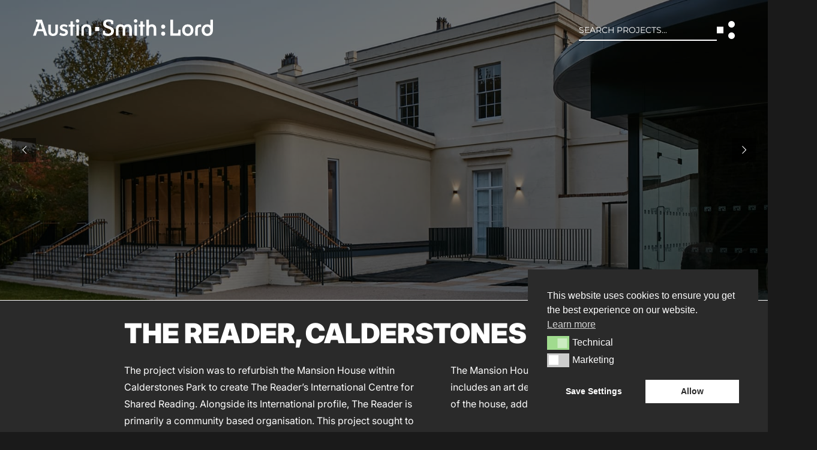

--- FILE ---
content_type: text/html; charset=UTF-8
request_url: https://www.austinsmithlord.com/projects/the-reader-calderstones-park/
body_size: 41207
content:
<!DOCTYPE html>
<html lang="en-GB" class="no-js">

	<head>
		<!-- Global site tag (gtag.js) - Google Analytics 
<script async src="https://www.googletagmanager.com/gtag/js?id=UA-2109323-57"></script>
<script>
window.dataLayer = window.dataLayer || [];

function gtag() {
dataLayer.push(arguments);
}
gtag('js', new Date());

gtag('config', 'UA-2109323-57');
</script>-->
		<meta name="google-site-verification" content="VJjhBe6sV_reaxZ1YCrg7BOdYIdME-cMDMQRieqzTGA" />
		<meta charset="UTF-8">
		<meta name="viewport" content="width=device-width, initial-scale=1">
		<link rel="profile" href="http://gmpg.org/xfn/11">
		<link rel="apple-touch-icon" sizes="180x180" href="/apple-touch-icon.png">
		<link rel="icon" type="image/png" sizes="32x32" href="/favicon-32x32.png">
		<link rel="icon" type="image/png" sizes="16x16" href="/favicon-16x16.png">
		<link rel="manifest" href="/site.webmanifest">
		<meta name="msapplication-TileColor" content="#da532c">
		<meta name="theme-color" content="#ffffff">


				<style>
			.single-projects .entry-summary {
				display: none;
			}

			body:not(.custom-background-image):before {
				background: none !important;
			}
		</style>
		<script>(function(html){html.className = html.className.replace(/\bno-js\b/,'js')})(document.documentElement);</script>
<meta name='robots' content='index, follow, max-image-preview:large, max-snippet:-1, max-video-preview:-1' />
	<style>img:is([sizes="auto" i], [sizes^="auto," i]) { contain-intrinsic-size: 3000px 1500px }</style>
	
	<!-- This site is optimized with the Yoast SEO plugin v26.7 - https://yoast.com/wordpress/plugins/seo/ -->
	<title>THE READER, CALDERSTONES PARK - Austin-Smith:Lord</title>
	<link rel="canonical" href="https://www.austinsmithlord.com/projects/the-reader-calderstones-park/" />
	<meta property="og:locale" content="en_GB" />
	<meta property="og:type" content="article" />
	<meta property="og:title" content="THE READER, CALDERSTONES PARK - Austin-Smith:Lord" />
	<meta property="og:description" content="Refurbishment of the Grade II Mansion House within Calderstones Park to create The Reader’s International Centre for Shared Reading" />
	<meta property="og:url" content="https://www.austinsmithlord.com/projects/the-reader-calderstones-park/" />
	<meta property="og:site_name" content="Austin-Smith:Lord" />
	<meta property="article:modified_time" content="2024-12-10T16:27:38+00:00" />
	<meta property="og:image" content="https://www.austinsmithlord.com/wp-content/uploads/2019/11/160026_N112_medium.jpg" />
	<meta property="og:image:width" content="1500" />
	<meta property="og:image:height" content="1001" />
	<meta property="og:image:type" content="image/jpeg" />
	<meta name="twitter:card" content="summary_large_image" />
	<meta name="twitter:site" content="@AustinSmithLord" />
	<meta name="twitter:label1" content="Estimated reading time" />
	<meta name="twitter:data1" content="2 minutes" />
	<script type="application/ld+json" class="yoast-schema-graph">{"@context":"https://schema.org","@graph":[{"@type":"WebPage","@id":"https://www.austinsmithlord.com/projects/the-reader-calderstones-park/","url":"https://www.austinsmithlord.com/projects/the-reader-calderstones-park/","name":"THE READER, CALDERSTONES PARK - Austin-Smith:Lord","isPartOf":{"@id":"https://www.austinsmithlord.com/#website"},"primaryImageOfPage":{"@id":"https://www.austinsmithlord.com/projects/the-reader-calderstones-park/#primaryimage"},"image":{"@id":"https://www.austinsmithlord.com/projects/the-reader-calderstones-park/#primaryimage"},"thumbnailUrl":"https://www.austinsmithlord.com/wp-content/uploads/2019/11/160026_N112_medium.jpg","datePublished":"2018-04-11T13:52:56+00:00","dateModified":"2024-12-10T16:27:38+00:00","breadcrumb":{"@id":"https://www.austinsmithlord.com/projects/the-reader-calderstones-park/#breadcrumb"},"inLanguage":"en-GB","potentialAction":[{"@type":"ReadAction","target":["https://www.austinsmithlord.com/projects/the-reader-calderstones-park/"]}]},{"@type":"ImageObject","inLanguage":"en-GB","@id":"https://www.austinsmithlord.com/projects/the-reader-calderstones-park/#primaryimage","url":"https://www.austinsmithlord.com/wp-content/uploads/2019/11/160026_N112_medium.jpg","contentUrl":"https://www.austinsmithlord.com/wp-content/uploads/2019/11/160026_N112_medium.jpg","width":1500,"height":1001,"caption":"The Reader Calderstones Park"},{"@type":"BreadcrumbList","@id":"https://www.austinsmithlord.com/projects/the-reader-calderstones-park/#breadcrumb","itemListElement":[{"@type":"ListItem","position":1,"name":"Home","item":"https://www.austinsmithlord.com/"},{"@type":"ListItem","position":2,"name":"THE READER, CALDERSTONES PARK"}]},{"@type":"WebSite","@id":"https://www.austinsmithlord.com/#website","url":"https://www.austinsmithlord.com/","name":"Austin-Smith:Lord","description":"Austin-Smith:Lord","publisher":{"@id":"https://www.austinsmithlord.com/#organization"},"potentialAction":[{"@type":"SearchAction","target":{"@type":"EntryPoint","urlTemplate":"https://www.austinsmithlord.com/?s={search_term_string}"},"query-input":{"@type":"PropertyValueSpecification","valueRequired":true,"valueName":"search_term_string"}}],"inLanguage":"en-GB"},{"@type":"Organization","@id":"https://www.austinsmithlord.com/#organization","name":"Austin Smith Lord","url":"https://www.austinsmithlord.com/","logo":{"@type":"ImageObject","inLanguage":"en-GB","@id":"https://www.austinsmithlord.com/#/schema/logo/image/","url":"https://www.austinsmithlord.com/wp-content/uploads/2017/07/asl_LOGO.jpg","contentUrl":"https://www.austinsmithlord.com/wp-content/uploads/2017/07/asl_LOGO.jpg","width":432,"height":41,"caption":"Austin Smith Lord"},"image":{"@id":"https://www.austinsmithlord.com/#/schema/logo/image/"},"sameAs":["https://x.com/AustinSmithLord","https://www.instagram.com/austinsmithlord/"]}]}</script>
	<!-- / Yoast SEO plugin. -->


<link rel="alternate" type="application/rss+xml" title="Austin-Smith:Lord &raquo; Feed" href="https://www.austinsmithlord.com/feed/" />
<link rel="alternate" type="application/rss+xml" title="Austin-Smith:Lord &raquo; Comments Feed" href="https://www.austinsmithlord.com/comments/feed/" />
<script>
window._wpemojiSettings = {"baseUrl":"https:\/\/s.w.org\/images\/core\/emoji\/16.0.1\/72x72\/","ext":".png","svgUrl":"https:\/\/s.w.org\/images\/core\/emoji\/16.0.1\/svg\/","svgExt":".svg","source":{"concatemoji":"https:\/\/www.austinsmithlord.com\/wp-includes\/js\/wp-emoji-release.min.js?ver=6.8.3.1768988480"}};
/*! This file is auto-generated */
!function(s,n){var o,i,e;function c(e){try{var t={supportTests:e,timestamp:(new Date).valueOf()};sessionStorage.setItem(o,JSON.stringify(t))}catch(e){}}function p(e,t,n){e.clearRect(0,0,e.canvas.width,e.canvas.height),e.fillText(t,0,0);var t=new Uint32Array(e.getImageData(0,0,e.canvas.width,e.canvas.height).data),a=(e.clearRect(0,0,e.canvas.width,e.canvas.height),e.fillText(n,0,0),new Uint32Array(e.getImageData(0,0,e.canvas.width,e.canvas.height).data));return t.every(function(e,t){return e===a[t]})}function u(e,t){e.clearRect(0,0,e.canvas.width,e.canvas.height),e.fillText(t,0,0);for(var n=e.getImageData(16,16,1,1),a=0;a<n.data.length;a++)if(0!==n.data[a])return!1;return!0}function f(e,t,n,a){switch(t){case"flag":return n(e,"\ud83c\udff3\ufe0f\u200d\u26a7\ufe0f","\ud83c\udff3\ufe0f\u200b\u26a7\ufe0f")?!1:!n(e,"\ud83c\udde8\ud83c\uddf6","\ud83c\udde8\u200b\ud83c\uddf6")&&!n(e,"\ud83c\udff4\udb40\udc67\udb40\udc62\udb40\udc65\udb40\udc6e\udb40\udc67\udb40\udc7f","\ud83c\udff4\u200b\udb40\udc67\u200b\udb40\udc62\u200b\udb40\udc65\u200b\udb40\udc6e\u200b\udb40\udc67\u200b\udb40\udc7f");case"emoji":return!a(e,"\ud83e\udedf")}return!1}function g(e,t,n,a){var r="undefined"!=typeof WorkerGlobalScope&&self instanceof WorkerGlobalScope?new OffscreenCanvas(300,150):s.createElement("canvas"),o=r.getContext("2d",{willReadFrequently:!0}),i=(o.textBaseline="top",o.font="600 32px Arial",{});return e.forEach(function(e){i[e]=t(o,e,n,a)}),i}function t(e){var t=s.createElement("script");t.src=e,t.defer=!0,s.head.appendChild(t)}"undefined"!=typeof Promise&&(o="wpEmojiSettingsSupports",i=["flag","emoji"],n.supports={everything:!0,everythingExceptFlag:!0},e=new Promise(function(e){s.addEventListener("DOMContentLoaded",e,{once:!0})}),new Promise(function(t){var n=function(){try{var e=JSON.parse(sessionStorage.getItem(o));if("object"==typeof e&&"number"==typeof e.timestamp&&(new Date).valueOf()<e.timestamp+604800&&"object"==typeof e.supportTests)return e.supportTests}catch(e){}return null}();if(!n){if("undefined"!=typeof Worker&&"undefined"!=typeof OffscreenCanvas&&"undefined"!=typeof URL&&URL.createObjectURL&&"undefined"!=typeof Blob)try{var e="postMessage("+g.toString()+"("+[JSON.stringify(i),f.toString(),p.toString(),u.toString()].join(",")+"));",a=new Blob([e],{type:"text/javascript"}),r=new Worker(URL.createObjectURL(a),{name:"wpTestEmojiSupports"});return void(r.onmessage=function(e){c(n=e.data),r.terminate(),t(n)})}catch(e){}c(n=g(i,f,p,u))}t(n)}).then(function(e){for(var t in e)n.supports[t]=e[t],n.supports.everything=n.supports.everything&&n.supports[t],"flag"!==t&&(n.supports.everythingExceptFlag=n.supports.everythingExceptFlag&&n.supports[t]);n.supports.everythingExceptFlag=n.supports.everythingExceptFlag&&!n.supports.flag,n.DOMReady=!1,n.readyCallback=function(){n.DOMReady=!0}}).then(function(){return e}).then(function(){var e;n.supports.everything||(n.readyCallback(),(e=n.source||{}).concatemoji?t(e.concatemoji):e.wpemoji&&e.twemoji&&(t(e.twemoji),t(e.wpemoji)))}))}((window,document),window._wpemojiSettings);
</script>
<style id='wp-emoji-styles-inline-css'>

	img.wp-smiley, img.emoji {
		display: inline !important;
		border: none !important;
		box-shadow: none !important;
		height: 1em !important;
		width: 1em !important;
		margin: 0 0.07em !important;
		vertical-align: -0.1em !important;
		background: none !important;
		padding: 0 !important;
	}
</style>
<link rel='stylesheet' id='wp-block-library-css' href='https://www.austinsmithlord.com/wp-includes/css/dist/block-library/style.min.css?ver=6.8.3.1768988480' media='all' />
<style id='wp-block-library-theme-inline-css'>
.wp-block-audio :where(figcaption){color:#555;font-size:13px;text-align:center}.is-dark-theme .wp-block-audio :where(figcaption){color:#ffffffa6}.wp-block-audio{margin:0 0 1em}.wp-block-code{border:1px solid #ccc;border-radius:4px;font-family:Menlo,Consolas,monaco,monospace;padding:.8em 1em}.wp-block-embed :where(figcaption){color:#555;font-size:13px;text-align:center}.is-dark-theme .wp-block-embed :where(figcaption){color:#ffffffa6}.wp-block-embed{margin:0 0 1em}.blocks-gallery-caption{color:#555;font-size:13px;text-align:center}.is-dark-theme .blocks-gallery-caption{color:#ffffffa6}:root :where(.wp-block-image figcaption){color:#555;font-size:13px;text-align:center}.is-dark-theme :root :where(.wp-block-image figcaption){color:#ffffffa6}.wp-block-image{margin:0 0 1em}.wp-block-pullquote{border-bottom:4px solid;border-top:4px solid;color:currentColor;margin-bottom:1.75em}.wp-block-pullquote cite,.wp-block-pullquote footer,.wp-block-pullquote__citation{color:currentColor;font-size:.8125em;font-style:normal;text-transform:uppercase}.wp-block-quote{border-left:.25em solid;margin:0 0 1.75em;padding-left:1em}.wp-block-quote cite,.wp-block-quote footer{color:currentColor;font-size:.8125em;font-style:normal;position:relative}.wp-block-quote:where(.has-text-align-right){border-left:none;border-right:.25em solid;padding-left:0;padding-right:1em}.wp-block-quote:where(.has-text-align-center){border:none;padding-left:0}.wp-block-quote.is-large,.wp-block-quote.is-style-large,.wp-block-quote:where(.is-style-plain){border:none}.wp-block-search .wp-block-search__label{font-weight:700}.wp-block-search__button{border:1px solid #ccc;padding:.375em .625em}:where(.wp-block-group.has-background){padding:1.25em 2.375em}.wp-block-separator.has-css-opacity{opacity:.4}.wp-block-separator{border:none;border-bottom:2px solid;margin-left:auto;margin-right:auto}.wp-block-separator.has-alpha-channel-opacity{opacity:1}.wp-block-separator:not(.is-style-wide):not(.is-style-dots){width:100px}.wp-block-separator.has-background:not(.is-style-dots){border-bottom:none;height:1px}.wp-block-separator.has-background:not(.is-style-wide):not(.is-style-dots){height:2px}.wp-block-table{margin:0 0 1em}.wp-block-table td,.wp-block-table th{word-break:normal}.wp-block-table :where(figcaption){color:#555;font-size:13px;text-align:center}.is-dark-theme .wp-block-table :where(figcaption){color:#ffffffa6}.wp-block-video :where(figcaption){color:#555;font-size:13px;text-align:center}.is-dark-theme .wp-block-video :where(figcaption){color:#ffffffa6}.wp-block-video{margin:0 0 1em}:root :where(.wp-block-template-part.has-background){margin-bottom:0;margin-top:0;padding:1.25em 2.375em}
</style>
<style id='classic-theme-styles-inline-css'>
/*! This file is auto-generated */
.wp-block-button__link{color:#fff;background-color:#32373c;border-radius:9999px;box-shadow:none;text-decoration:none;padding:calc(.667em + 2px) calc(1.333em + 2px);font-size:1.125em}.wp-block-file__button{background:#32373c;color:#fff;text-decoration:none}
</style>
<style id='safe-svg-svg-icon-style-inline-css'>
.safe-svg-cover{text-align:center}.safe-svg-cover .safe-svg-inside{display:inline-block;max-width:100%}.safe-svg-cover svg{fill:currentColor;height:100%;max-height:100%;max-width:100%;width:100%}

</style>
<link rel='stylesheet' id='dashicons-css' href='https://www.austinsmithlord.com/wp-includes/css/dashicons.min.css?ver=6.8.3.1768988480' media='all' />
<link rel='stylesheet' id='essgrid-blocks-editor-css-css' href='https://www.austinsmithlord.com/wp-content/plugins/essential-grid/admin/includes/builders/gutenberg/build/index.css?ver=1760444165.1768988480' media='all' />
<style id='global-styles-inline-css'>
:root{--wp--preset--aspect-ratio--square: 1;--wp--preset--aspect-ratio--4-3: 4/3;--wp--preset--aspect-ratio--3-4: 3/4;--wp--preset--aspect-ratio--3-2: 3/2;--wp--preset--aspect-ratio--2-3: 2/3;--wp--preset--aspect-ratio--16-9: 16/9;--wp--preset--aspect-ratio--9-16: 9/16;--wp--preset--color--black: #000000;--wp--preset--color--cyan-bluish-gray: #abb8c3;--wp--preset--color--white: #fff;--wp--preset--color--pale-pink: #f78da7;--wp--preset--color--vivid-red: #cf2e2e;--wp--preset--color--luminous-vivid-orange: #ff6900;--wp--preset--color--luminous-vivid-amber: #fcb900;--wp--preset--color--light-green-cyan: #7bdcb5;--wp--preset--color--vivid-green-cyan: #00d084;--wp--preset--color--pale-cyan-blue: #8ed1fc;--wp--preset--color--vivid-cyan-blue: #0693e3;--wp--preset--color--vivid-purple: #9b51e0;--wp--preset--color--dark-gray: #1a1a1a;--wp--preset--color--medium-gray: #686868;--wp--preset--color--light-gray: #e5e5e5;--wp--preset--color--blue-gray: #4d545c;--wp--preset--color--bright-blue: #007acc;--wp--preset--color--light-blue: #9adffd;--wp--preset--color--dark-brown: #402b30;--wp--preset--color--medium-brown: #774e24;--wp--preset--color--dark-red: #640c1f;--wp--preset--color--bright-red: #ff675f;--wp--preset--color--yellow: #ffef8e;--wp--preset--gradient--vivid-cyan-blue-to-vivid-purple: linear-gradient(135deg,rgba(6,147,227,1) 0%,rgb(155,81,224) 100%);--wp--preset--gradient--light-green-cyan-to-vivid-green-cyan: linear-gradient(135deg,rgb(122,220,180) 0%,rgb(0,208,130) 100%);--wp--preset--gradient--luminous-vivid-amber-to-luminous-vivid-orange: linear-gradient(135deg,rgba(252,185,0,1) 0%,rgba(255,105,0,1) 100%);--wp--preset--gradient--luminous-vivid-orange-to-vivid-red: linear-gradient(135deg,rgba(255,105,0,1) 0%,rgb(207,46,46) 100%);--wp--preset--gradient--very-light-gray-to-cyan-bluish-gray: linear-gradient(135deg,rgb(238,238,238) 0%,rgb(169,184,195) 100%);--wp--preset--gradient--cool-to-warm-spectrum: linear-gradient(135deg,rgb(74,234,220) 0%,rgb(151,120,209) 20%,rgb(207,42,186) 40%,rgb(238,44,130) 60%,rgb(251,105,98) 80%,rgb(254,248,76) 100%);--wp--preset--gradient--blush-light-purple: linear-gradient(135deg,rgb(255,206,236) 0%,rgb(152,150,240) 100%);--wp--preset--gradient--blush-bordeaux: linear-gradient(135deg,rgb(254,205,165) 0%,rgb(254,45,45) 50%,rgb(107,0,62) 100%);--wp--preset--gradient--luminous-dusk: linear-gradient(135deg,rgb(255,203,112) 0%,rgb(199,81,192) 50%,rgb(65,88,208) 100%);--wp--preset--gradient--pale-ocean: linear-gradient(135deg,rgb(255,245,203) 0%,rgb(182,227,212) 50%,rgb(51,167,181) 100%);--wp--preset--gradient--electric-grass: linear-gradient(135deg,rgb(202,248,128) 0%,rgb(113,206,126) 100%);--wp--preset--gradient--midnight: linear-gradient(135deg,rgb(2,3,129) 0%,rgb(40,116,252) 100%);--wp--preset--font-size--small: 13px;--wp--preset--font-size--medium: 20px;--wp--preset--font-size--large: 36px;--wp--preset--font-size--x-large: 42px;--wp--preset--spacing--20: 0.44rem;--wp--preset--spacing--30: 0.67rem;--wp--preset--spacing--40: 1rem;--wp--preset--spacing--50: 1.5rem;--wp--preset--spacing--60: 2.25rem;--wp--preset--spacing--70: 3.38rem;--wp--preset--spacing--80: 5.06rem;--wp--preset--shadow--natural: 6px 6px 9px rgba(0, 0, 0, 0.2);--wp--preset--shadow--deep: 12px 12px 50px rgba(0, 0, 0, 0.4);--wp--preset--shadow--sharp: 6px 6px 0px rgba(0, 0, 0, 0.2);--wp--preset--shadow--outlined: 6px 6px 0px -3px rgba(255, 255, 255, 1), 6px 6px rgba(0, 0, 0, 1);--wp--preset--shadow--crisp: 6px 6px 0px rgba(0, 0, 0, 1);}:where(.is-layout-flex){gap: 0.5em;}:where(.is-layout-grid){gap: 0.5em;}body .is-layout-flex{display: flex;}.is-layout-flex{flex-wrap: wrap;align-items: center;}.is-layout-flex > :is(*, div){margin: 0;}body .is-layout-grid{display: grid;}.is-layout-grid > :is(*, div){margin: 0;}:where(.wp-block-columns.is-layout-flex){gap: 2em;}:where(.wp-block-columns.is-layout-grid){gap: 2em;}:where(.wp-block-post-template.is-layout-flex){gap: 1.25em;}:where(.wp-block-post-template.is-layout-grid){gap: 1.25em;}.has-black-color{color: var(--wp--preset--color--black) !important;}.has-cyan-bluish-gray-color{color: var(--wp--preset--color--cyan-bluish-gray) !important;}.has-white-color{color: var(--wp--preset--color--white) !important;}.has-pale-pink-color{color: var(--wp--preset--color--pale-pink) !important;}.has-vivid-red-color{color: var(--wp--preset--color--vivid-red) !important;}.has-luminous-vivid-orange-color{color: var(--wp--preset--color--luminous-vivid-orange) !important;}.has-luminous-vivid-amber-color{color: var(--wp--preset--color--luminous-vivid-amber) !important;}.has-light-green-cyan-color{color: var(--wp--preset--color--light-green-cyan) !important;}.has-vivid-green-cyan-color{color: var(--wp--preset--color--vivid-green-cyan) !important;}.has-pale-cyan-blue-color{color: var(--wp--preset--color--pale-cyan-blue) !important;}.has-vivid-cyan-blue-color{color: var(--wp--preset--color--vivid-cyan-blue) !important;}.has-vivid-purple-color{color: var(--wp--preset--color--vivid-purple) !important;}.has-black-background-color{background-color: var(--wp--preset--color--black) !important;}.has-cyan-bluish-gray-background-color{background-color: var(--wp--preset--color--cyan-bluish-gray) !important;}.has-white-background-color{background-color: var(--wp--preset--color--white) !important;}.has-pale-pink-background-color{background-color: var(--wp--preset--color--pale-pink) !important;}.has-vivid-red-background-color{background-color: var(--wp--preset--color--vivid-red) !important;}.has-luminous-vivid-orange-background-color{background-color: var(--wp--preset--color--luminous-vivid-orange) !important;}.has-luminous-vivid-amber-background-color{background-color: var(--wp--preset--color--luminous-vivid-amber) !important;}.has-light-green-cyan-background-color{background-color: var(--wp--preset--color--light-green-cyan) !important;}.has-vivid-green-cyan-background-color{background-color: var(--wp--preset--color--vivid-green-cyan) !important;}.has-pale-cyan-blue-background-color{background-color: var(--wp--preset--color--pale-cyan-blue) !important;}.has-vivid-cyan-blue-background-color{background-color: var(--wp--preset--color--vivid-cyan-blue) !important;}.has-vivid-purple-background-color{background-color: var(--wp--preset--color--vivid-purple) !important;}.has-black-border-color{border-color: var(--wp--preset--color--black) !important;}.has-cyan-bluish-gray-border-color{border-color: var(--wp--preset--color--cyan-bluish-gray) !important;}.has-white-border-color{border-color: var(--wp--preset--color--white) !important;}.has-pale-pink-border-color{border-color: var(--wp--preset--color--pale-pink) !important;}.has-vivid-red-border-color{border-color: var(--wp--preset--color--vivid-red) !important;}.has-luminous-vivid-orange-border-color{border-color: var(--wp--preset--color--luminous-vivid-orange) !important;}.has-luminous-vivid-amber-border-color{border-color: var(--wp--preset--color--luminous-vivid-amber) !important;}.has-light-green-cyan-border-color{border-color: var(--wp--preset--color--light-green-cyan) !important;}.has-vivid-green-cyan-border-color{border-color: var(--wp--preset--color--vivid-green-cyan) !important;}.has-pale-cyan-blue-border-color{border-color: var(--wp--preset--color--pale-cyan-blue) !important;}.has-vivid-cyan-blue-border-color{border-color: var(--wp--preset--color--vivid-cyan-blue) !important;}.has-vivid-purple-border-color{border-color: var(--wp--preset--color--vivid-purple) !important;}.has-vivid-cyan-blue-to-vivid-purple-gradient-background{background: var(--wp--preset--gradient--vivid-cyan-blue-to-vivid-purple) !important;}.has-light-green-cyan-to-vivid-green-cyan-gradient-background{background: var(--wp--preset--gradient--light-green-cyan-to-vivid-green-cyan) !important;}.has-luminous-vivid-amber-to-luminous-vivid-orange-gradient-background{background: var(--wp--preset--gradient--luminous-vivid-amber-to-luminous-vivid-orange) !important;}.has-luminous-vivid-orange-to-vivid-red-gradient-background{background: var(--wp--preset--gradient--luminous-vivid-orange-to-vivid-red) !important;}.has-very-light-gray-to-cyan-bluish-gray-gradient-background{background: var(--wp--preset--gradient--very-light-gray-to-cyan-bluish-gray) !important;}.has-cool-to-warm-spectrum-gradient-background{background: var(--wp--preset--gradient--cool-to-warm-spectrum) !important;}.has-blush-light-purple-gradient-background{background: var(--wp--preset--gradient--blush-light-purple) !important;}.has-blush-bordeaux-gradient-background{background: var(--wp--preset--gradient--blush-bordeaux) !important;}.has-luminous-dusk-gradient-background{background: var(--wp--preset--gradient--luminous-dusk) !important;}.has-pale-ocean-gradient-background{background: var(--wp--preset--gradient--pale-ocean) !important;}.has-electric-grass-gradient-background{background: var(--wp--preset--gradient--electric-grass) !important;}.has-midnight-gradient-background{background: var(--wp--preset--gradient--midnight) !important;}.has-small-font-size{font-size: var(--wp--preset--font-size--small) !important;}.has-medium-font-size{font-size: var(--wp--preset--font-size--medium) !important;}.has-large-font-size{font-size: var(--wp--preset--font-size--large) !important;}.has-x-large-font-size{font-size: var(--wp--preset--font-size--x-large) !important;}
:where(.wp-block-post-template.is-layout-flex){gap: 1.25em;}:where(.wp-block-post-template.is-layout-grid){gap: 1.25em;}
:where(.wp-block-columns.is-layout-flex){gap: 2em;}:where(.wp-block-columns.is-layout-grid){gap: 2em;}
:root :where(.wp-block-pullquote){font-size: 1.5em;line-height: 1.6;}
</style>
<link rel='stylesheet' id='contact-form-7-css' href='https://www.austinsmithlord.com/wp-content/plugins/contact-form-7/includes/css/styles.css?ver=6.1.4.1768988480' media='all' />
<link rel='stylesheet' id='fastgallery-vc-main-style-css' href='https://www.austinsmithlord.com/wp-content/plugins/fastgallery_vc/assets/css/style.css?ver=6.8.3.1768988480' media='all' />
<link rel='stylesheet' id='ivory-search-styles-css' href='https://www.austinsmithlord.com/wp-content/plugins/add-search-to-menu/public/css/ivory-search.min.css?ver=5.5.12.1768988480' media='all' />
<link rel='stylesheet' id='nsc_bar_nice-cookie-consent-css' href='https://www.austinsmithlord.com/wp-content/plugins/beautiful-and-responsive-cookie-consent/public/cookieNSCconsent.min.css?ver=4.9.2.1768988480' media='all' />
<link rel='stylesheet' id='parent-style-css' href='https://www.austinsmithlord.com/wp-content/themes/twentysixteen/style.css?ver=6.8.3.1768988480' media='all' />
<link rel='stylesheet' id='animation-css-css' href='https://www.austinsmithlord.com/wp-content/themes/twentysixteen-child02/assets/css/components/animation.css?ver=1.0.0.1768988480' media='all' />
<link rel='stylesheet' id='twentysixteen-fonts-css' href='https://www.austinsmithlord.com/wp-content/themes/twentysixteen/fonts/merriweather-plus-montserrat-plus-inconsolata.css?ver=20230328.1768988480' media='all' />
<link rel='stylesheet' id='genericons-css' href='https://www.austinsmithlord.com/wp-content/themes/twentysixteen/genericons/genericons.css?ver=20201208.1768988480' media='all' />
<link rel='stylesheet' id='twentysixteen-style-css' href='https://www.austinsmithlord.com/wp-content/themes/twentysixteen-child02/style.css?ver=20250415.1768988480' media='all' />
<link rel='stylesheet' id='twentysixteen-block-style-css' href='https://www.austinsmithlord.com/wp-content/themes/twentysixteen/css/blocks.css?ver=20240817.1768988480' media='all' />
<!--[if lt IE 10]>
<link rel='stylesheet' id='twentysixteen-ie-css' href='https://www.austinsmithlord.com/wp-content/themes/twentysixteen/css/ie.css?ver=20170530.1768988480' media='all' />
<![endif]-->
<!--[if lt IE 9]>
<link rel='stylesheet' id='twentysixteen-ie8-css' href='https://www.austinsmithlord.com/wp-content/themes/twentysixteen/css/ie8.css?ver=20170530.1768988480' media='all' />
<![endif]-->
<!--[if lt IE 8]>
<link rel='stylesheet' id='twentysixteen-ie7-css' href='https://www.austinsmithlord.com/wp-content/themes/twentysixteen/css/ie7.css?ver=20170530.1768988480' media='all' />
<![endif]-->
<link rel='stylesheet' id='js_composer_front-css' href='https://www.austinsmithlord.com/wp-content/plugins/js_composer/assets/css/js_composer.min.css?ver=8.7.2.1768988480' media='all' />
<link rel='stylesheet' id='tp-fontello-css' href='https://www.austinsmithlord.com/wp-content/plugins/essential-grid/public/assets/font/fontello/css/fontello.css?ver=3.1.9.3.1768988480' media='all' />
<link rel='stylesheet' id='esg-plugin-settings-css' href='https://www.austinsmithlord.com/wp-content/plugins/essential-grid/public/assets/css/settings.css?ver=3.1.9.3.1768988480' media='all' />
<link rel='stylesheet' id='custom-css-css' href='https://www.austinsmithlord.com/wp-content/themes/twentysixteen-child02/assets/css/custom.css?ver=1.0.0.1768988480' media='all' />
<script src="https://www.austinsmithlord.com/wp-includes/js/jquery/jquery.min.js?ver=3.7.1.1768988480" id="jquery-core-js"></script>
<script src="https://www.austinsmithlord.com/wp-includes/js/jquery/jquery-migrate.min.js?ver=3.4.1.1768988480" id="jquery-migrate-js"></script>
<script src="//www.austinsmithlord.com/wp-content/plugins/revslider/sr6/assets/js/rbtools.min.js?ver=6.7.38.1768988480" async id="tp-tools-js"></script>
<script src="//www.austinsmithlord.com/wp-content/plugins/revslider/sr6/assets/js/rs6.min.js?ver=6.7.38.1768988480" async id="revmin-js"></script>
<!--[if lt IE 9]>
<script src="https://www.austinsmithlord.com/wp-content/themes/twentysixteen/js/html5.js?ver=3.7.3.1768988480" id="twentysixteen-html5-js"></script>
<![endif]-->
<script id="twentysixteen-script-js-extra">
var screenReaderText = {"expand":"expand child menu","collapse":"collapse child menu"};
</script>
<script src="https://www.austinsmithlord.com/wp-content/themes/twentysixteen/js/functions.js?ver=20230629.1768988480" id="twentysixteen-script-js" defer data-wp-strategy="defer"></script>
<script></script><link rel="https://api.w.org/" href="https://www.austinsmithlord.com/wp-json/" /><link rel="EditURI" type="application/rsd+xml" title="RSD" href="https://www.austinsmithlord.com/xmlrpc.php?rsd" />
<meta name="generator" content="WordPress 6.8.3" />
<link rel='shortlink' href='https://www.austinsmithlord.com/?p=7201' />
<link rel="alternate" title="oEmbed (JSON)" type="application/json+oembed" href="https://www.austinsmithlord.com/wp-json/oembed/1.0/embed?url=https%3A%2F%2Fwww.austinsmithlord.com%2Fprojects%2Fthe-reader-calderstones-park%2F" />
<link rel="alternate" title="oEmbed (XML)" type="text/xml+oembed" href="https://www.austinsmithlord.com/wp-json/oembed/1.0/embed?url=https%3A%2F%2Fwww.austinsmithlord.com%2Fprojects%2Fthe-reader-calderstones-park%2F&#038;format=xml" />
<script type="text/javascript">
(function(url){
	if(/(?:Chrome\/26\.0\.1410\.63 Safari\/537\.31|WordfenceTestMonBot)/.test(navigator.userAgent)){ return; }
	var addEvent = function(evt, handler) {
		if (window.addEventListener) {
			document.addEventListener(evt, handler, false);
		} else if (window.attachEvent) {
			document.attachEvent('on' + evt, handler);
		}
	};
	var removeEvent = function(evt, handler) {
		if (window.removeEventListener) {
			document.removeEventListener(evt, handler, false);
		} else if (window.detachEvent) {
			document.detachEvent('on' + evt, handler);
		}
	};
	var evts = 'contextmenu dblclick drag dragend dragenter dragleave dragover dragstart drop keydown keypress keyup mousedown mousemove mouseout mouseover mouseup mousewheel scroll'.split(' ');
	var logHuman = function() {
		if (window.wfLogHumanRan) { return; }
		window.wfLogHumanRan = true;
		var wfscr = document.createElement('script');
		wfscr.type = 'text/javascript';
		wfscr.async = true;
		wfscr.src = url + '&r=' + Math.random();
		(document.getElementsByTagName('head')[0]||document.getElementsByTagName('body')[0]).appendChild(wfscr);
		for (var i = 0; i < evts.length; i++) {
			removeEvent(evts[i], logHuman);
		}
	};
	for (var i = 0; i < evts.length; i++) {
		addEvent(evts[i], logHuman);
	}
})('//www.austinsmithlord.com/?wordfence_lh=1&hid=FE20E9D42C99E9B30A878C2C1344378E');
</script><link rel='stylesheet' id='wwp-vc-breadcrumbs-css' href='https://www.austinsmithlord.com/wp-content/plugins/wwp-vc-breadcrumbs/include/css/wwp-vc-breadcrumbs.css?ver=6.8.3.1768988480' media='all' />
<meta name="generator" content="Powered by WPBakery Page Builder - drag and drop page builder for WordPress."/>
<style data-type="vc_custom-css">.post-thumbnail{
    margin-bottom:0;
}</style>		<style type="text/css" id="twentysixteen-header-css">
		.site-branding {
			margin: 0 auto 0 0;
		}

		.site-branding .site-title,
		.site-description {
			clip-path: inset(50%);
			position: absolute;
		}
		</style>
		<meta name="generator" content="Powered by Slider Revolution 6.7.38 - responsive, Mobile-Friendly Slider Plugin for WordPress with comfortable drag and drop interface." />
<script>function setREVStartSize(e){
			//window.requestAnimationFrame(function() {
				window.RSIW = window.RSIW===undefined ? window.innerWidth : window.RSIW;
				window.RSIH = window.RSIH===undefined ? window.innerHeight : window.RSIH;
				try {
					var pw = document.getElementById(e.c).parentNode.offsetWidth,
						newh;
					pw = pw===0 || isNaN(pw) || (e.l=="fullwidth" || e.layout=="fullwidth") ? window.RSIW : pw;
					e.tabw = e.tabw===undefined ? 0 : parseInt(e.tabw);
					e.thumbw = e.thumbw===undefined ? 0 : parseInt(e.thumbw);
					e.tabh = e.tabh===undefined ? 0 : parseInt(e.tabh);
					e.thumbh = e.thumbh===undefined ? 0 : parseInt(e.thumbh);
					e.tabhide = e.tabhide===undefined ? 0 : parseInt(e.tabhide);
					e.thumbhide = e.thumbhide===undefined ? 0 : parseInt(e.thumbhide);
					e.mh = e.mh===undefined || e.mh=="" || e.mh==="auto" ? 0 : parseInt(e.mh,0);
					if(e.layout==="fullscreen" || e.l==="fullscreen")
						newh = Math.max(e.mh,window.RSIH);
					else{
						e.gw = Array.isArray(e.gw) ? e.gw : [e.gw];
						for (var i in e.rl) if (e.gw[i]===undefined || e.gw[i]===0) e.gw[i] = e.gw[i-1];
						e.gh = e.el===undefined || e.el==="" || (Array.isArray(e.el) && e.el.length==0)? e.gh : e.el;
						e.gh = Array.isArray(e.gh) ? e.gh : [e.gh];
						for (var i in e.rl) if (e.gh[i]===undefined || e.gh[i]===0) e.gh[i] = e.gh[i-1];
											
						var nl = new Array(e.rl.length),
							ix = 0,
							sl;
						e.tabw = e.tabhide>=pw ? 0 : e.tabw;
						e.thumbw = e.thumbhide>=pw ? 0 : e.thumbw;
						e.tabh = e.tabhide>=pw ? 0 : e.tabh;
						e.thumbh = e.thumbhide>=pw ? 0 : e.thumbh;
						for (var i in e.rl) nl[i] = e.rl[i]<window.RSIW ? 0 : e.rl[i];
						sl = nl[0];
						for (var i in nl) if (sl>nl[i] && nl[i]>0) { sl = nl[i]; ix=i;}
						var m = pw>(e.gw[ix]+e.tabw+e.thumbw) ? 1 : (pw-(e.tabw+e.thumbw)) / (e.gw[ix]);
						newh =  (e.gh[ix] * m) + (e.tabh + e.thumbh);
					}
					var el = document.getElementById(e.c);
					if (el!==null && el) el.style.height = newh+"px";
					el = document.getElementById(e.c+"_wrapper");
					if (el!==null && el) {
						el.style.height = newh+"px";
						el.style.display = "block";
					}
				} catch(e){
					console.log("Failure at Presize of Slider:" + e)
				}
			//});
		  };</script>
		<style id="wp-custom-css">
			div.vc_row.wpb_row.vc_row-fluid.people--intro.vc_custom_1760955234012.vc_row-o-content-middle.vc_row-flex{
	margin-top: 10rem !important
}

#post-14217 > div.entry-summary > p {
	display: none;
}

.error-404{
	margin-block: 8rem !important;
}

.projects-hero--image img{
	width: 100vw !important;
	max-height: 600px;
	object-fit: cover;
}		</style>
		<style id="sccss"></style><style type="text/css" data-type="vc_shortcodes-default-css">.vc_do_custom_heading{margin-bottom:0.625rem;margin-top:0;}</style><style type="text/css" data-type="vc_shortcodes-custom-css">.vc_custom_1506435521707{background-color: #978c78 !important;}.vc_custom_1506429350988{background-color: #978c78 !important;}</style><noscript><style> .wpb_animate_when_almost_visible { opacity: 1; }</style></noscript><style type="text/css" media="screen">.is-menu path.search-icon-path { fill: #848484;}body .popup-search-close:after, body .search-close:after { border-color: #848484;}body .popup-search-close:before, body .search-close:before { border-color: #848484;}</style>			<style type="text/css">
						#is-ajax-search-result-12461 a,
                #is-ajax-search-details-12461 a:not(.button) {
					color: #2a2a2a !important;
				}
                #is-ajax-search-details-12461 .is-ajax-woocommerce-actions a.button {
                	background-color: #2a2a2a !important;
                }
                        			</style>
				<script>
			jQuery(document).ready(function ($) {
				$(".ubermenu-submenu").wrapInner("<div class='site-header'></div>");
				$(window).load(function () {
					setTimeout(function () {
						$("#masthead").show();
						$("nav").show();
					}, 100);
				});
				//$(window).load(function () {	
				//			setTimeout(function(){ 
				//				$(".ubermenu-item-has-children").on("click", function() {
				//					$(this).toggleClass('ubermenu-active');
				//				});
				//				$(".ubermenu-item-has-children a").on("click", function() {
				//					$(this).parent().toggleClass('ubermenu-active');
				//				});
				//				 
				//			}, 1000);	
				//		});
			});
		</script>

		<!-- Google tag (gtag.js) -->
		<script async src="https://www.googletagmanager.com/gtag/js?id=G-NDG9QMXN4D"></script>
		<script>
			window.dataLayer = window.dataLayer || [];

			function gtag() {
				dataLayer.push(arguments);
			}
			gtag('js', new Date());

			gtag('config', 'G-NDG9QMXN4D');
		</script>

		<!--<link rel="stylesheet" href="https://www.austinsmithlord.com/wp-content/themes/twentysixteen-child02/assets/css/custom.css">-->

	</head>

	<body class="wp-singular projects-template-default single single-projects postid-7201 wp-custom-logo wp-embed-responsive wp-theme-twentysixteen wp-child-theme-twentysixteen-child02 twentysixteen group-blog no-sidebar wpb-js-composer js-comp-ver-8.7.2 vc_responsive">

		<!-- show if page isn't page-id-14624 & don't show if page is page-id-648 or page-id-14586 -->
		<!-- <div class="loading-animation">
<div class="loading-animation--left">
<div class="loading-animation--left--inner">
<img src="/wp-content/uploads/2025/10/logo-square.svg" alt="">
</div>
</div>
<div class="loading-animation--right">
<div class="loading-animation--right--inner">
<img src="/wp-content/uploads/2025/10/logo-colon.svg" alt="">
</div>
</div>
</div>
 -->

		<!-- show if page is page-id-14624 or page-id-14586 -->
		

		<div id="page" class="site">
			<div class="site-inner">
				<a class="skip-link screen-reader-text"
				   href="#content">Skip to content</a>

				<header id="masthead" class="site-header" role="banner" style="display: none;">
					<div class="site-header-main">
						<div class="site-branding">
							<a href="https://www.austinsmithlord.com/" class="custom-logo-link" rel="home"><img width="635" height="59" src="https://www.austinsmithlord.com/wp-content/uploads/2021/11/asl-logo-1.svg" class="custom-logo" alt="Austin-Smith:Lord" decoding="async" /></a>
														<p class="site-title"><a href="https://www.austinsmithlord.com/"
													 rel="home">Austin-Smith:Lord</a></p>
														<p class="site-description">Austin-Smith:Lord</p>
													</div><!-- .site-branding -->

												<button id="menu-toggle" class="menu-toggle">Menu</button>

						<div id="site-header-menu" class="site-header-menu">
														<nav id="site-navigation" class="main-navigation" role="navigation"
								 aria-label="Primary menu">
								<div class="menu-mainmenu-container"><ul id="menu-mainmenu" class="primary-menu"><li id="menu-item-537" class="menu-item menu-item-type-post_type menu-item-object-page menu-item-537"><a href="https://www.austinsmithlord.com/about-us/">ABOUT US</a></li>
<li id="menu-item-6667" class="menu-item menu-item-type-custom menu-item-object-custom menu-item-has-children menu-item-6667"><a href="#">SERVICES</a>
<ul class="sub-menu">
	<li id="menu-item-692" class="menu-item menu-item-type-post_type menu-item-object-page menu-item-692"><a href="https://www.austinsmithlord.com/service/architecture/">ARCHITECTURE</a></li>
	<li id="menu-item-881" class="menu-item menu-item-type-post_type menu-item-object-page menu-item-881"><a href="https://www.austinsmithlord.com/service/landscape-architecture/">LANDSCAPE ARCHITECTURE</a></li>
	<li id="menu-item-880" class="menu-item menu-item-type-post_type menu-item-object-page menu-item-880"><a href="https://www.austinsmithlord.com/service/interior-design/">INTERIOR DESIGN</a></li>
	<li id="menu-item-877" class="menu-item menu-item-type-post_type menu-item-object-page menu-item-877"><a href="https://www.austinsmithlord.com/service/conservation/">CONSERVATION</a></li>
	<li id="menu-item-879" class="menu-item menu-item-type-post_type menu-item-object-page menu-item-879"><a href="https://www.austinsmithlord.com/service/masterplanning-urban-design/">MASTERPLANNING / URBAN DESIGN</a></li>
	<li id="menu-item-11004" class="menu-item menu-item-type-post_type menu-item-object-page menu-item-11004"><a href="https://www.austinsmithlord.com/service/sustainability/">SUSTAINABILITY</a></li>
	<li id="menu-item-878" class="menu-item menu-item-type-post_type menu-item-object-page menu-item-878"><a href="https://www.austinsmithlord.com/service/consultation/">CONSULTATION</a></li>
	<li id="menu-item-876" class="menu-item menu-item-type-post_type menu-item-object-page menu-item-876"><a href="https://www.austinsmithlord.com/service/bim/">BIM</a></li>
</ul>
</li>
<li id="menu-item-6668" class="menu-item menu-item-type-custom menu-item-object-custom menu-item-has-children menu-item-6668"><a href="#">PORTFOLIO</a>
<ul class="sub-menu">
	<li id="menu-item-659" class="menu-item menu-item-type-post_type menu-item-object-page menu-item-659"><a href="https://www.austinsmithlord.com/portfolio/arts-and-culture/">ARTS AND CULTURE</a></li>
	<li id="menu-item-661" class="menu-item menu-item-type-post_type menu-item-object-page menu-item-661"><a href="https://www.austinsmithlord.com/portfolio/civic/">CIVIC</a></li>
	<li id="menu-item-660" class="menu-item menu-item-type-post_type menu-item-object-page menu-item-660"><a href="https://www.austinsmithlord.com/portfolio/commercial/">COMMERCIAL</a></li>
	<li id="menu-item-658" class="menu-item menu-item-type-post_type menu-item-object-page menu-item-658"><a href="https://www.austinsmithlord.com/portfolio/education/">EDUCATION</a></li>
	<li id="menu-item-657" class="menu-item menu-item-type-post_type menu-item-object-page menu-item-657"><a href="https://www.austinsmithlord.com/portfolio/healthcare/">HEALTHCARE</a></li>
	<li id="menu-item-605" class="menu-item menu-item-type-post_type menu-item-object-page menu-item-605"><a href="https://www.austinsmithlord.com/portfolio/industry-and-infrastructure/">INDUSTRY AND INFRASTRUCTURE</a></li>
	<li id="menu-item-656" class="menu-item menu-item-type-post_type menu-item-object-page menu-item-656"><a href="https://www.austinsmithlord.com/portfolio/residential/">RESIDENTIAL</a></li>
	<li id="menu-item-483" class="menu-item menu-item-type-post_type menu-item-object-page menu-item-483"><a href="https://www.austinsmithlord.com/portfolio/transport/">TRANSPORT</a></li>
	<li id="menu-item-5936" class="menu-item menu-item-type-post_type menu-item-object-page menu-item-5936"><a href="https://www.austinsmithlord.com/portfolio/urban-regeneration/">URBAN REGENERATION</a></li>
</ul>
</li>
<li id="menu-item-18" class="menu-item menu-item-type-post_type menu-item-object-page menu-item-18"><a href="https://www.austinsmithlord.com/people/">PEOPLE</a></li>
<li id="menu-item-441" class="menu-item menu-item-type-post_type menu-item-object-page menu-item-441"><a href="https://www.austinsmithlord.com/news/">NEWS</a></li>
<li id="menu-item-793" class="menu-item menu-item-type-post_type menu-item-object-page menu-item-793"><a href="https://www.austinsmithlord.com/blog/">BLOG</a></li>
<li id="menu-item-17" class="menu-item menu-item-type-post_type menu-item-object-page menu-item-17"><a href="https://www.austinsmithlord.com/contact-us/">CONTACT US</a></li>
<li class=" astm-search-menu is-menu is-dropdown menu-item"><a href="#" role="button" aria-label="Search Icon Link"><svg width="20" height="20" class="search-icon" role="img" viewBox="2 9 20 5" focusable="false" aria-label="Search">
						<path class="search-icon-path" d="M15.5 14h-.79l-.28-.27C15.41 12.59 16 11.11 16 9.5 16 5.91 13.09 3 9.5 3S3 5.91 3 9.5 5.91 16 9.5 16c1.61 0 3.09-.59 4.23-1.57l.27.28v.79l5 4.99L20.49 19l-4.99-5zm-6 0C7.01 14 5 11.99 5 9.5S7.01 5 9.5 5 14 7.01 14 9.5 11.99 14 9.5 14z"></path></svg></a><form  class="is-search-form is-form-style is-form-style-3 is-form-id-0 " action="https://www.austinsmithlord.com/" method="get" role="search" ><label for="is-search-input-0"><span class="is-screen-reader-text">Search for:</span><input  type="search" id="is-search-input-0" name="s" value="" class="is-search-input" placeholder="Search here..." autocomplete=off /></label><button type="submit" class="is-search-submit"><span class="is-screen-reader-text">Search Button</span><span class="is-search-icon"><svg focusable="false" aria-label="Search" xmlns="http://www.w3.org/2000/svg" viewBox="0 0 24 24" width="24px"><path d="M15.5 14h-.79l-.28-.27C15.41 12.59 16 11.11 16 9.5 16 5.91 13.09 3 9.5 3S3 5.91 3 9.5 5.91 16 9.5 16c1.61 0 3.09-.59 4.23-1.57l.27.28v.79l5 4.99L20.49 19l-4.99-5zm-6 0C7.01 14 5 11.99 5 9.5S7.01 5 9.5 5 14 7.01 14 9.5 11.99 14 9.5 14z"></path></svg></span></button></form><div class="search-close"></div></li></ul></div>							</nav><!-- .main-navigation -->
							
													</div><!-- .site-header-menu -->
											</div><!-- .site-header-main -->

									</header><!-- .site-header -->

				<header class="site-header custom-header">

					<div class="container">
						<div class="site-branding">
							<a href="/" aria-label="return to home page">

								<svg id="Layer_1" data-name="Layer 1" xmlns="http://www.w3.org/2000/svg"
									 viewBox="0 0 319.99 30">
									<g id="Layer_1-2" data-name="Layer 1-2">
										<path id="Path_40" data-name="Path 40"
											  d="M147.48,16.17c.18-1.64.79-3.2,1.76-4.53,2.61-3.17,9.16-3.34,12.15-.68.25.22.51.79.78.79,1.11-1.4,2.73-2.31,4.51-2.51,6.53-1.02,8.97,2.52,9.23,8.49.17,3.85-.14,7.82,0,11.68h-4.6v-12.76c-.14-.78-.41-1.54-.79-2.23-1.17-1.63-4.46-1.43-5.68.11-.44.68-.75,1.44-.9,2.24v12.64h-4.6v-13c-.13-.59-.32-1.17-.58-1.72-1.06-1.8-4.6-1.88-5.88-.27-.53.81-.85,1.74-.92,2.71v12.28h-4.48v-13.25h0Z"
											  fill="#081f2c" stroke-width="0" />
										<path id="Path_41" data-name="Path 41"
											  d="M15.98.87l9.44,28.55h-5.08l-2.43-7.85-10.44-.02-2.62,7.87H.19s-.24.31-.18-.06c.06-.25.14-.49.24-.73,2.53-7.37,5.36-14.65,7.84-22.05.37-2.36-.91-2.4-2.87-2.33V.87h10.77ZM8.84,17.56h7.62l-3.69-11.86-3.93,11.86Z"
											  fill="#081f2c" stroke-width="0" />
										<path id="Path_42" data-name="Path 42"
											  d="M142.64,8.85h-3.63v-2c-.15-.74-.57-1.4-1.17-1.86-2.26-1.56-7.44-1.17-7.97,2.15-.43,2.71,1.31,3.62,3.46,4.54,4.01,1.72,9.52,2.56,10.47,7.68.61,2.99-.37,6.09-2.6,8.18-4.18,3.57-12.89,2.93-17.06-.49v-6.59h3.87v2.48c0,2.58,4.6,3.13,6.46,2.95,5.01-.48,6.13-5.89,1.49-8.23-4.29-2.17-10.74-2.55-11.1-8.74-.55-9.5,11.9-10.32,17.79-6.05v5.99h0Z"
											  fill="#081f2c" stroke-width="0" />
										<path id="Path_43" data-name="Path 43"
											  d="M319.99.87v18.94c-.17,6.54-4.37,10.54-10.96,10.1-12.82-.86-11.81-21.6,1.58-20.69,1.8.08,3.53.76,4.9,1.93V.87h4.48ZM309.07,13.36c-5.7.69-5.75,11.7,0,12.39,4.95.6,6.75-3.43,6.06-7.75-.53-3.34-2.64-5.05-6.06-4.64Z"
											  fill="#081f2c" stroke-width="0" />
										<path id="Path_44" data-name="Path 44"
											  d="M206.15.87v10.16c.42-.24.81-.51,1.17-.82,4.87-2.99,12.02-.03,11.77,6.21v13h-4.47v-11.8c-.07-1.02-.35-2.02-.82-2.93-1.06-1.63-3.84-1.74-5.43-.91-1.77.93-2.11,2.98-2.21,4.8-.2,3.54.15,7.27,0,10.83h-4.48V.87h4.48Z"
											  fill="#081f2c" stroke-width="0" />
										<path id="Path_45" data-name="Path 45"
											  d="M274.12,9.25c5.28-.46,9.69,2.35,10.83,7.61,1.59,7.35-2.99,13.61-10.74,13.04-12-.89-12.13-19.61-.09-20.65ZM274.24,13.36c-5.5.67-5.7,10.99-.6,12.27,5.21,1.31,7.36-3.14,6.66-7.63-.52-3.34-2.64-5.05-6.06-4.64h0Z"
											  fill="#081f2c" stroke-width="0" />
										<path id="Path_46" data-name="Path 46"
											  d="M249.1.87v24.44h7.56c.44-.11.83-.34,1.15-.67.24-.41.4-.86.48-1.33v-4.54h3.99v10.65h-18.15V.87h4.96,0Z"
											  fill="#081f2c" stroke-width="0" />
										<path id="Path_47" data-name="Path 47"
											  d="M103.68,29.42h-4.6v-12.4c-.12-.73-.35-1.43-.7-2.08-1.87-2.99-7.89-1.9-7.89,2.2v12.4c-.09.03-.15-.12-.18-.12h-4.3v-13.12c.14-.85.36-1.68.67-2.48,1.63-4.03,6.07-5.08,10.04-4.6,5.38.66,6.75,3.92,6.96,8.89.16,3.73-.13,7.57,0,11.32h0Z"
											  fill="#081f2c" stroke-width="0" />
										<path id="Path_48" data-name="Path 48"
											  d="M31.71,9.58v12.28c.06,1.29.63,2.51,1.58,3.38,2.5,1.77,6.52.14,6.52-3.14v-12.52h4.48v12.88c-.16,1.17-.48,2.32-.95,3.41-3.05,6.26-15.71,5.41-15.97-2.58-.3-4.55-.06-9.15-.14-13.72h4.48Z"
											  fill="#081f2c" stroke-width="0" />
										<path id="Path_49" data-name="Path 49"
											  d="M61.59,11.28l-1.93,3.26h-.18c-1.66-1.65-4.1-2.22-6.31-1.47-.9.41-1.3,1.47-.89,2.37.16.35.43.64.76.83,2.89,2.07,8.62,1.19,9.04,6.45.6,7.64-9.12,8.65-14.19,5.6-.3-.18-1.13-.61-1.03-.97l1.92-3.36c1.91,1.44,4.36,2.51,6.8,1.9,2.03-.51,2.92-2.57.98-3.81-1.53-.98-3.93-1.23-5.65-2.09-2.76-1.27-3.96-4.54-2.69-7.3.63-1.37,1.8-2.42,3.22-2.9,3.42-1.24,7.24-.67,10.15,1.51h0Z"
											  fill="#081f2c" stroke-width="0" />
										<path id="Path_50" data-name="Path 50"
											  d="M71.02,3.65v5.93h3.15v3.87h-3.15v15.97h-4.48v-15.97h-3.02v-3.87h3.02V3.65h4.48Z"
											  fill="#081f2c" stroke-width="0" />
										<path id="Path_51" data-name="Path 51"
											  d="M195.5,3.65v5.93h3.15v3.87h-3.15v15.97h-4.48v-15.97h-3.02v-3.87h3.02V3.65h4.47Z"
											  fill="#081f2c" stroke-width="0" />
										<path id="Path_52" data-name="Path 52"
											  d="M299.06,9.46v4.23h-2.24c-2.05.01-3.73,1.64-3.81,3.69v12.04h-4.6c.16-3.8-.21-7.78,0-11.56.23-4.22,1.85-7.42,6.29-8.23.21-.04.91-.17,1.04-.17h3.33Z"
											  fill="#081f2c" stroke-width="0" />
										<rect id="Rectangle_16" data-name="Rectangle 16" x="77.19" y="9.58" width="4.48"
											  height="19.84" fill="#081f2c" stroke-width="0" />
										<rect id="Rectangle_17" data-name="Rectangle 17" x="180.38" y="9.58"
											  width="4.48" height="19.84" fill="#081f2c" stroke-width="0" />
										<rect id="Rectangle_18" data-name="Rectangle 18" x="110.46" y="13.81"
											  width="7.38" height="7.38" fill="#081f2c" stroke-width="0" />
										<path id="Path_53" data-name="Path 53"
											  d="M230.92,9.61c4.7-.63,5.82,6.01,1.7,7.26-5.18,1.57-6.69-6.59-1.7-7.26Z"
											  fill="#081f2c" stroke-width="0" />
										<path id="Path_54" data-name="Path 54"
											  d="M230.92,22.19c5.09-.69,5.71,6.73,1.17,7.34-5.02.67-5.81-6.71-1.17-7.34Z"
											  fill="#081f2c" stroke-width="0" />
										<path id="Path_55" data-name="Path 55"
											  d="M78.73.05c4.23-.6,4.9,5.5,1.27,6.11-4.62.78-5.15-5.56-1.27-6.11Z"
											  fill="#081f2c" stroke-width="0" />
										<path id="Path_56" data-name="Path 56"
											  d="M181.92.05c4.21-.66,5.01,5.48,1.27,6.11-4.53.77-5.14-5.51-1.27-6.11Z"
											  fill="#081f2c" stroke-width="0" />
									</g>
								</svg>
							</a>
						</div>

						<div class="header--search">
							<form data-min-no-for-search=1 data-result-box-max-height=400 data-form-id=12461 class="is-search-form is-form-style is-form-style-2 is-form-id-12461 is-ajax-search" action="https://www.austinsmithlord.com/" method="get" role="search" ><label for="is-search-input-12461"><span class="is-screen-reader-text">Search for:</span><input  type="search" id="is-search-input-12461" name="s" value="" class="is-search-input" placeholder="Search projects..." autocomplete=off /><span class="is-loader-image" style="display: none;background-image:url(https://www.austinsmithlord.com/wp-content/plugins/add-search-to-menu/public/images/spinner.gif);" ></span></label><input type="hidden" name="id" value="12461" /><input type="hidden" name="post_type" value="projects" /></form>						</div>

						<div class="toggle-menu" role="button" aria-label="toggle menu" tabindex="0">
							<span></span>
							<span></span>
							<span></span>

						</div>
					</div>



				</header>

				<div class="custom-menu">

					<div class="custom-menu--site-header ">

						<div class="container">
							<div class="site-branding">
								<a href="/" aria-label="return to home page">

									<svg id="Layer_1" data-name="Layer 1" xmlns="http://www.w3.org/2000/svg"
										 viewBox="0 0 319.99 30">
										<g id="Layer_1-2" data-name="Layer 1-2">
											<path id="Path_40" data-name="Path 40"
												  d="M147.48,16.17c.18-1.64.79-3.2,1.76-4.53,2.61-3.17,9.16-3.34,12.15-.68.25.22.51.79.78.79,1.11-1.4,2.73-2.31,4.51-2.51,6.53-1.02,8.97,2.52,9.23,8.49.17,3.85-.14,7.82,0,11.68h-4.6v-12.76c-.14-.78-.41-1.54-.79-2.23-1.17-1.63-4.46-1.43-5.68.11-.44.68-.75,1.44-.9,2.24v12.64h-4.6v-13c-.13-.59-.32-1.17-.58-1.72-1.06-1.8-4.6-1.88-5.88-.27-.53.81-.85,1.74-.92,2.71v12.28h-4.48v-13.25h0Z"
												  fill="#081f2c" stroke-width="0" />
											<path id="Path_41" data-name="Path 41"
												  d="M15.98.87l9.44,28.55h-5.08l-2.43-7.85-10.44-.02-2.62,7.87H.19s-.24.31-.18-.06c.06-.25.14-.49.24-.73,2.53-7.37,5.36-14.65,7.84-22.05.37-2.36-.91-2.4-2.87-2.33V.87h10.77ZM8.84,17.56h7.62l-3.69-11.86-3.93,11.86Z"
												  fill="#081f2c" stroke-width="0" />
											<path id="Path_42" data-name="Path 42"
												  d="M142.64,8.85h-3.63v-2c-.15-.74-.57-1.4-1.17-1.86-2.26-1.56-7.44-1.17-7.97,2.15-.43,2.71,1.31,3.62,3.46,4.54,4.01,1.72,9.52,2.56,10.47,7.68.61,2.99-.37,6.09-2.6,8.18-4.18,3.57-12.89,2.93-17.06-.49v-6.59h3.87v2.48c0,2.58,4.6,3.13,6.46,2.95,5.01-.48,6.13-5.89,1.49-8.23-4.29-2.17-10.74-2.55-11.1-8.74-.55-9.5,11.9-10.32,17.79-6.05v5.99h0Z"
												  fill="#081f2c" stroke-width="0" />
											<path id="Path_43" data-name="Path 43"
												  d="M319.99.87v18.94c-.17,6.54-4.37,10.54-10.96,10.1-12.82-.86-11.81-21.6,1.58-20.69,1.8.08,3.53.76,4.9,1.93V.87h4.48ZM309.07,13.36c-5.7.69-5.75,11.7,0,12.39,4.95.6,6.75-3.43,6.06-7.75-.53-3.34-2.64-5.05-6.06-4.64Z"
												  fill="#081f2c" stroke-width="0" />
											<path id="Path_44" data-name="Path 44"
												  d="M206.15.87v10.16c.42-.24.81-.51,1.17-.82,4.87-2.99,12.02-.03,11.77,6.21v13h-4.47v-11.8c-.07-1.02-.35-2.02-.82-2.93-1.06-1.63-3.84-1.74-5.43-.91-1.77.93-2.11,2.98-2.21,4.8-.2,3.54.15,7.27,0,10.83h-4.48V.87h4.48Z"
												  fill="#081f2c" stroke-width="0" />
											<path id="Path_45" data-name="Path 45"
												  d="M274.12,9.25c5.28-.46,9.69,2.35,10.83,7.61,1.59,7.35-2.99,13.61-10.74,13.04-12-.89-12.13-19.61-.09-20.65ZM274.24,13.36c-5.5.67-5.7,10.99-.6,12.27,5.21,1.31,7.36-3.14,6.66-7.63-.52-3.34-2.64-5.05-6.06-4.64h0Z"
												  fill="#081f2c" stroke-width="0" />
											<path id="Path_46" data-name="Path 46"
												  d="M249.1.87v24.44h7.56c.44-.11.83-.34,1.15-.67.24-.41.4-.86.48-1.33v-4.54h3.99v10.65h-18.15V.87h4.96,0Z"
												  fill="#081f2c" stroke-width="0" />
											<path id="Path_47" data-name="Path 47"
												  d="M103.68,29.42h-4.6v-12.4c-.12-.73-.35-1.43-.7-2.08-1.87-2.99-7.89-1.9-7.89,2.2v12.4c-.09.03-.15-.12-.18-.12h-4.3v-13.12c.14-.85.36-1.68.67-2.48,1.63-4.03,6.07-5.08,10.04-4.6,5.38.66,6.75,3.92,6.96,8.89.16,3.73-.13,7.57,0,11.32h0Z"
												  fill="#081f2c" stroke-width="0" />
											<path id="Path_48" data-name="Path 48"
												  d="M31.71,9.58v12.28c.06,1.29.63,2.51,1.58,3.38,2.5,1.77,6.52.14,6.52-3.14v-12.52h4.48v12.88c-.16,1.17-.48,2.32-.95,3.41-3.05,6.26-15.71,5.41-15.97-2.58-.3-4.55-.06-9.15-.14-13.72h4.48Z"
												  fill="#081f2c" stroke-width="0" />
											<path id="Path_49" data-name="Path 49"
												  d="M61.59,11.28l-1.93,3.26h-.18c-1.66-1.65-4.1-2.22-6.31-1.47-.9.41-1.3,1.47-.89,2.37.16.35.43.64.76.83,2.89,2.07,8.62,1.19,9.04,6.45.6,7.64-9.12,8.65-14.19,5.6-.3-.18-1.13-.61-1.03-.97l1.92-3.36c1.91,1.44,4.36,2.51,6.8,1.9,2.03-.51,2.92-2.57.98-3.81-1.53-.98-3.93-1.23-5.65-2.09-2.76-1.27-3.96-4.54-2.69-7.3.63-1.37,1.8-2.42,3.22-2.9,3.42-1.24,7.24-.67,10.15,1.51h0Z"
												  fill="#081f2c" stroke-width="0" />
											<path id="Path_50" data-name="Path 50"
												  d="M71.02,3.65v5.93h3.15v3.87h-3.15v15.97h-4.48v-15.97h-3.02v-3.87h3.02V3.65h4.48Z"
												  fill="#081f2c" stroke-width="0" />
											<path id="Path_51" data-name="Path 51"
												  d="M195.5,3.65v5.93h3.15v3.87h-3.15v15.97h-4.48v-15.97h-3.02v-3.87h3.02V3.65h4.47Z"
												  fill="#081f2c" stroke-width="0" />
											<path id="Path_52" data-name="Path 52"
												  d="M299.06,9.46v4.23h-2.24c-2.05.01-3.73,1.64-3.81,3.69v12.04h-4.6c.16-3.8-.21-7.78,0-11.56.23-4.22,1.85-7.42,6.29-8.23.21-.04.91-.17,1.04-.17h3.33Z"
												  fill="#081f2c" stroke-width="0" />
											<rect id="Rectangle_16" data-name="Rectangle 16" x="77.19" y="9.58"
												  width="4.48" height="19.84" fill="#081f2c" stroke-width="0" />
											<rect id="Rectangle_17" data-name="Rectangle 17" x="180.38" y="9.58"
												  width="4.48" height="19.84" fill="#081f2c" stroke-width="0" />
											<rect id="Rectangle_18" data-name="Rectangle 18" x="110.46" y="13.81"
												  width="7.38" height="7.38" fill="#081f2c" stroke-width="0" />
											<path id="Path_53" data-name="Path 53"
												  d="M230.92,9.61c4.7-.63,5.82,6.01,1.7,7.26-5.18,1.57-6.69-6.59-1.7-7.26Z"
												  fill="#081f2c" stroke-width="0" />
											<path id="Path_54" data-name="Path 54"
												  d="M230.92,22.19c5.09-.69,5.71,6.73,1.17,7.34-5.02.67-5.81-6.71-1.17-7.34Z"
												  fill="#081f2c" stroke-width="0" />
											<path id="Path_55" data-name="Path 55"
												  d="M78.73.05c4.23-.6,4.9,5.5,1.27,6.11-4.62.78-5.15-5.56-1.27-6.11Z"
												  fill="#081f2c" stroke-width="0" />
											<path id="Path_56" data-name="Path 56"
												  d="M181.92.05c4.21-.66,5.01,5.48,1.27,6.11-4.53.77-5.14-5.51-1.27-6.11Z"
												  fill="#081f2c" stroke-width="0" />
										</g>
									</svg>
								</a>
							</div>



							<div class="toggle-menu"  role="button" aria-label="toggle menu" tabindex="0">
								<span></span>
								<span></span>
								<span></span>
							</div>

						</div>
						<div class="header--search--menu">
							<form data-min-no-for-search=1 data-result-box-max-height=400 data-form-id=12461 class="is-search-form is-form-style is-form-style-2 is-form-id-12461 is-ajax-search" action="https://www.austinsmithlord.com/" method="get" role="search" ><label for="is-search-input-12461"><span class="is-screen-reader-text">Search for:</span><input  type="search" id="is-search-input-12461" name="s" value="" class="is-search-input" placeholder="Search projects..." autocomplete=off /><span class="is-loader-image" style="display: none;background-image:url(https://www.austinsmithlord.com/wp-content/plugins/add-search-to-menu/public/images/spinner.gif);" ></span></label><input type="hidden" name="id" value="12461" /><input type="hidden" name="post_type" value="projects" /></form>						</div>

					</div>
					<div class="custom-menu-inner">
						<div class="container">
							<div class="custom-menu-inner--services">
								<h2>Services</h2>
								<nav aria-label="Header services">
									<div class="menu-footer-services-container"><ul id="menu-footer-services" class="footer-services-menu footer-menu"><li id="menu-item-14368" class="menu-item menu-item-type-post_type menu-item-object-page menu-item-14368"><a href="https://www.austinsmithlord.com/service/architecture/">ARCHITECTURE</a></li>
<li id="menu-item-14369" class="menu-item menu-item-type-post_type menu-item-object-page menu-item-14369"><a href="https://www.austinsmithlord.com/service/bim/">BIM</a></li>
<li id="menu-item-14370" class="menu-item menu-item-type-post_type menu-item-object-page menu-item-14370"><a href="https://www.austinsmithlord.com/service/conservation/">CONSERVATION</a></li>
<li id="menu-item-14371" class="menu-item menu-item-type-post_type menu-item-object-page menu-item-14371"><a href="https://www.austinsmithlord.com/service/consultation/">CONSULTATION</a></li>
<li id="menu-item-14372" class="menu-item menu-item-type-post_type menu-item-object-page menu-item-14372"><a href="https://www.austinsmithlord.com/service/interior-design/">INTERIOR DESIGN</a></li>
<li id="menu-item-14373" class="menu-item menu-item-type-post_type menu-item-object-page menu-item-14373"><a href="https://www.austinsmithlord.com/service/landscape-architecture/">LANDSCAPE ARCHITECTURE</a></li>
<li id="menu-item-14374" class="menu-item menu-item-type-post_type menu-item-object-page menu-item-14374"><a href="https://www.austinsmithlord.com/service/masterplanning-urban-design/">MASTERPLANNING / URBAN DESIGN</a></li>
<li id="menu-item-14375" class="menu-item menu-item-type-post_type menu-item-object-page menu-item-14375"><a href="https://www.austinsmithlord.com/service/sustainability/">SUSTAINABILITY</a></li>
</ul></div>								</nav>
							</div>

							<div class="custom-menu-inner--portfolio">
								<h2>Portfolio</h2>
								<nav aria-label="Header portfolio">
									<div class="menu-footer-portfolio-container"><ul id="menu-footer-portfolio" class="footer-portfolio-menu footer-menu"><li id="menu-item-14343" class="menu-item menu-item-type-post_type menu-item-object-page menu-item-14343"><a href="https://www.austinsmithlord.com/portfolio/arts-and-culture/">ARTS AND CULTURE</a></li>
<li id="menu-item-14344" class="menu-item menu-item-type-post_type menu-item-object-page menu-item-14344"><a href="https://www.austinsmithlord.com/portfolio/civic/">CIVIC</a></li>
<li id="menu-item-14345" class="menu-item menu-item-type-post_type menu-item-object-page menu-item-14345"><a href="https://www.austinsmithlord.com/portfolio/commercial/">COMMERCIAL</a></li>
<li id="menu-item-14346" class="menu-item menu-item-type-post_type menu-item-object-page menu-item-14346"><a href="https://www.austinsmithlord.com/portfolio/education/">EDUCATION</a></li>
<li id="menu-item-14347" class="menu-item menu-item-type-post_type menu-item-object-page menu-item-14347"><a href="https://www.austinsmithlord.com/portfolio/healthcare/">HEALTHCARE</a></li>
<li id="menu-item-14348" class="menu-item menu-item-type-post_type menu-item-object-page menu-item-14348"><a href="https://www.austinsmithlord.com/portfolio/industry-and-infrastructure/">INDUSTRY AND INFRASTRUCTURE</a></li>
<li id="menu-item-14349" class="menu-item menu-item-type-post_type menu-item-object-page menu-item-14349"><a href="https://www.austinsmithlord.com/portfolio/residential/">RESIDENTIAL</a></li>
<li id="menu-item-14350" class="menu-item menu-item-type-post_type menu-item-object-page menu-item-14350"><a href="https://www.austinsmithlord.com/portfolio/transport/">TRANSPORT</a></li>
<li id="menu-item-14351" class="menu-item menu-item-type-post_type menu-item-object-page menu-item-14351"><a href="https://www.austinsmithlord.com/portfolio/urban-regeneration/">URBAN REGENERATION</a></li>
</ul></div>								</nav>
							</div>

							<div class="custom-menu-inner--pages">
								<h2>About us</h2>
								<nav aria-label="Header about">
									<div class="menu-footer-pages-container"><ul id="menu-footer-pages" class="footer-pages-menu footer-menu"><li id="menu-item-14333" class="menu-item menu-item-type-post_type menu-item-object-page menu-item-14333"><a href="https://www.austinsmithlord.com/about-us/">WHO WE ARE</a></li>
<li id="menu-item-14404" class="people-filter--link menu-item menu-item-type-custom menu-item-object-custom menu-item-14404"><a href="/people/">Creative Collective</a></li>
<li id="menu-item-14405" class="people-filter--link menu-item menu-item-type-custom menu-item-object-custom menu-item-14405"><a href="/people/#director">Heads of Discipline</a></li>
<li id="menu-item-14406" class="people-filter--link menu-item menu-item-type-custom menu-item-object-custom menu-item-14406"><a href="/people/#partner">Studio Leadership Team</a></li>
<li id="menu-item-14407" class="people-filter--link menu-item menu-item-type-custom menu-item-object-custom menu-item-14407"><a href="/people/#sector_leader">Sector Leadership Team</a></li>
<li id="menu-item-14442" class="menu-item menu-item-type-post_type menu-item-object-page menu-item-14442"><a href="https://www.austinsmithlord.com/careers/">CAREERS</a></li>
</ul></div>								</nav>
							</div>

							<div class="custom-menu-inner--pages">
								<h2>Interact</h2>
								<nav aria-label="Header interact">
									<div class="menu-interact-container"><ul id="menu-interact" class="footer-interact-menu footer-menu"><li id="menu-item-14409" class="menu-item menu-item-type-post_type menu-item-object-page menu-item-14409"><a href="https://www.austinsmithlord.com/contact-us/">CONTACT US</a></li>
<li id="menu-item-14410" class="menu-item menu-item-type-post_type menu-item-object-page menu-item-14410"><a href="https://www.austinsmithlord.com/news/">NEWS</a></li>
<li id="menu-item-14408" class="menu-item menu-item-type-post_type menu-item-object-page menu-item-14408"><a href="https://www.austinsmithlord.com/blog/">BLOG</a></li>
</ul></div>								</nav>
							</div>
						</div>

					</div>

				</div>

				<!-- HOME GRID COLOUR -->
				<style>
					.eg-aslstandard-new-wrapper .esg-bc {
						padding: 5px 15px;
						background-color:
														;
					}
				</style>

				<div id="content" class="site-content">
<div id="primary" class="content-area">
	<main id="main" class="site-main" role="main">
		
		
<article id="post-7201" class="post-7201 projects type-projects status-publish has-post-thumbnail hentry services-conservation sectors-artsandculture people-adamsunderland people-mesha-mcmanaman people-michaelmorgan people-mikeyates people-neilchapman people-rhiannon-powell people-shona-mcmillan">
	
	<header class="entry-header">
		<h1 class="entry-title">THE READER, CALDERSTONES PARK</h1>		
	</header><!-- .entry-header -->

				<div class="entry-summary">
				<p>Refurbishment of the Grade II Mansion House within Calderstones Park to create The Reader’s International Centre for Shared Reading</p>
			</div><!-- .entry-summary -->
			
	
		<div class="post-thumbnail">
			<img width="1200" height="801" src="https://www.austinsmithlord.com/wp-content/uploads/2019/11/160026_N112_medium-1200x801.jpg" class="attachment-post-thumbnail size-post-thumbnail wp-post-image" alt="The Reader Calderstones Park" decoding="async" fetchpriority="high" srcset="https://www.austinsmithlord.com/wp-content/uploads/2019/11/160026_N112_medium-1200x800.jpg 1200w, https://www.austinsmithlord.com/wp-content/uploads/2019/11/160026_N112_medium-300x200.jpg 300w, https://www.austinsmithlord.com/wp-content/uploads/2019/11/160026_N112_medium-768x513.jpg 768w, https://www.austinsmithlord.com/wp-content/uploads/2019/11/160026_N112_medium-1024x683.jpg 1024w, https://www.austinsmithlord.com/wp-content/uploads/2019/11/160026_N112_medium-500x334.jpg 500w, https://www.austinsmithlord.com/wp-content/uploads/2019/11/160026_N112_medium.jpg 1500w" sizes="(max-width: 709px) 85vw, (max-width: 909px) 67vw, (max-width: 1362px) 88vw, 1200px" />	</div><!-- .post-thumbnail -->

	
	<div class="entry-content">
		<div class="wpb-content-wrapper"><div data-vc-full-width="true" data-vc-full-width-temp="true" data-vc-full-width-init="false" data-vc-stretch-content="true" class="vc_row wpb_row vc_row-fluid vc_row-no-padding vc_row-o-content-middle vc_row-flex"><div class="wpb_column vc_column_container vc_col-sm-12"><div class="vc_column-inner"><div class="wpb_wrapper">
			<!-- START The Reader Calderstones REVOLUTION SLIDER 6.7.38 --><p class="rs-p-wp-fix"></p>
			<rs-module-wrap id="rev_slider_107_1_wrapper" data-source="gallery" style="visibility:hidden;background:transparent;padding:0;margin:0px auto;margin-top:0;margin-bottom:0;">
				<rs-module id="rev_slider_107_1" style="" data-version="6.7.38">
					<rs-slides style="overflow: hidden; position: absolute;">
						<rs-slide style="position: absolute;" data-key="rs-430" data-title="Slide" data-thumb="//www.austinsmithlord.com/wp-content/uploads/2019/11/160026_N105_slider-2-100x50.jpg" data-anim="adpr:false;">
							<img decoding="async" src="//www.austinsmithlord.com/wp-content/plugins/revslider/sr6/assets/assets/dummy.png" alt="" title="THE READER, CALDERSTONES PARK" class="rev-slidebg tp-rs-img rs-lazyload" data-lazyload="//www.austinsmithlord.com/wp-content/uploads/2019/11/160026_N105_slider-2.jpg" data-no-retina>
<!---->					</rs-slide>
						<rs-slide style="position: absolute;" data-key="rs-429" data-title="Slide" data-thumb="//www.austinsmithlord.com/wp-content/uploads/2019/11/160026_N96_slider-100x50.jpg" data-anim="adpr:false;">
							<img decoding="async" src="//www.austinsmithlord.com/wp-content/plugins/revslider/sr6/assets/assets/dummy.png" alt="" title="THE READER, CALDERSTONES PARK" class="rev-slidebg tp-rs-img rs-lazyload" data-lazyload="//www.austinsmithlord.com/wp-content/uploads/2019/11/160026_N96_slider.jpg" data-no-retina>
<!---->					</rs-slide>
						<rs-slide style="position: absolute;" data-key="rs-620" data-title="Slide" data-thumb="//www.austinsmithlord.com/wp-content/uploads/2019/11/160026_N98_slider-100x50.jpg" data-anim="adpr:false;">
							<img decoding="async" src="//www.austinsmithlord.com/wp-content/plugins/revslider/sr6/assets/assets/dummy.png" alt="" title="THE READER, CALDERSTONES PARK" class="rev-slidebg tp-rs-img rs-lazyload" data-lazyload="//www.austinsmithlord.com/wp-content/uploads/2019/11/160026_N98_slider.jpg" data-no-retina>
<!---->					</rs-slide>
					</rs-slides>
				</rs-module>
				<script>
					setREVStartSize({c: 'rev_slider_107_1',rl:[1240,1024,778,480],el:[],gw:[1200],gh:[500],type:'standard',justify:'',layout:'fullwidth',mh:"0"});if (window.RS_MODULES!==undefined && window.RS_MODULES.modules!==undefined && window.RS_MODULES.modules["revslider1071"]!==undefined) {window.RS_MODULES.modules["revslider1071"].once = false;window.revapi107 = undefined;if (window.RS_MODULES.checkMinimal!==undefined) window.RS_MODULES.checkMinimal()}
				</script>
			</rs-module-wrap>
			<!-- END REVOLUTION SLIDER -->
</div></div></div></div><div class="vc_row-full-width vc_clearfix"></div><div class="vc_row wpb_row vc_row-fluid"><div class="wpb_column vc_column_container vc_col-sm-12"><div class="vc_column-inner"><div class="wpb_wrapper"><style>#breadcrumb-69709f40772d6 li::after { content: "»" }</style><ol class="wwp-vc-breadcrumbs " id="breadcrumb-69709f40772d6"><li class="visited"><a href="/">Home</a></li><li class="current"><span>THE READER, CALDERSTONES PARK</span></li></ol></div></div></div></div><div data-vc-full-width="true" data-vc-full-width-temp="true" data-vc-full-width-init="false" class="vc_row wpb_row vc_row-fluid vc_custom_1506435521707 vc_row-has-fill vc_row-o-content-top vc_row-flex"><div class="wpb_column vc_column_container vc_col-sm-12"><div class="vc_column-inner"><div class="wpb_wrapper"><h1 style="color: #ffffff;text-align: left;font-family:Abril Fatface;font-weight:400;font-style:normal" class="vc_custom_heading vc_do_custom_heading" >The Reader, Calderstones Park</h1></div></div></div><div class="wpb_column vc_column_container vc_col-sm-6"><div class="vc_column-inner"><div class="wpb_wrapper">
	<div class="wpb_text_column wpb_content_element wpb_animate_when_almost_visible wpb_fadeIn fadeIn whiteText" >
		<div class="wpb_wrapper">
			<p>The project vision was to refurbish the Mansion House within Calderstones Park to create The Reader’s International Centre for Shared Reading. Alongside its International profile, The Reader is primarily a community based organisation. This project sought to build on that relationship and improve both the facilities and its offer.</p>

		</div>
	</div>
</div></div></div><div class="wpb_column vc_column_container vc_col-sm-6"><div class="vc_column-inner"><div class="wpb_wrapper">
	<div class="wpb_text_column wpb_content_element wpb_animate_when_almost_visible wpb_fadeIn fadeIn whiteText" >
		<div class="wpb_wrapper">
			<p>The Mansion House was constructed in 1828 and is grade II listed. It includes an art deco outdoor theatre in the ‘secret garden’ to the rear of the house, added in 1945.</p>

		</div>
	</div>
</div></div></div><div class="wpb_column vc_column_container vc_col-sm-12"><div class="vc_column-inner"><div class="wpb_wrapper"><div id='gallery-1' class='gallery galleryid-1 gallery-columns-3 gallery-size-fg-normal fastgallery brick-masonry fg_responsive fg_style1 off fg_lazyload fg_over_image_on'><div data-src='https://www.austinsmithlord.com/wp-content/uploads/2019/11/160026_N106_medium-1024x683.jpg' class='fg-gallery-item  '>
					<div class='fastgallery-gallery-icon no-caption'><div class='fg_zoom'><img data-original="https://www.austinsmithlord.com/wp-content/uploads/2019/11/160026_N106_medium-800x800.jpg" width="800" height="800"><a href='https://www.austinsmithlord.com/wp-content/uploads/2019/11/160026_N106_medium-1024x683.jpg'><span class='fg-zoom-icon icon-plus'></span></a></div></div></div><div data-src='https://www.austinsmithlord.com/wp-content/uploads/2019/11/160026_N33_medium-1024x683.jpg' class='fg-gallery-item  '>
					<div class='fastgallery-gallery-icon no-caption'><div class='fg_zoom'><img data-original="https://www.austinsmithlord.com/wp-content/uploads/2019/11/160026_N33_medium-800x800.jpg" width="800" height="800"><a href='https://www.austinsmithlord.com/wp-content/uploads/2019/11/160026_N33_medium-1024x683.jpg'><span class='fg-zoom-icon icon-plus'></span></a></div></div></div><div data-src='https://www.austinsmithlord.com/wp-content/uploads/2019/11/160026_N78_medium-1024x683.jpg' class='fg-gallery-item  '>
					<div class='fastgallery-gallery-icon no-caption'><div class='fg_zoom'><img data-original="https://www.austinsmithlord.com/wp-content/uploads/2019/11/160026_N78_medium-800x800.jpg" width="800" height="800"><a href='https://www.austinsmithlord.com/wp-content/uploads/2019/11/160026_N78_medium-1024x683.jpg'><span class='fg-zoom-icon icon-plus'></span></a></div></div></div><div data-src='https://www.austinsmithlord.com/wp-content/uploads/2019/11/160026_N41_medium-1024x683.jpg' class='fg-gallery-item  '>
					<div class='fastgallery-gallery-icon no-caption'><div class='fg_zoom'><img data-original="https://www.austinsmithlord.com/wp-content/uploads/2019/11/160026_N41_medium-800x800.jpg" width="800" height="800"><a href='https://www.austinsmithlord.com/wp-content/uploads/2019/11/160026_N41_medium-1024x683.jpg'><span class='fg-zoom-icon icon-plus'></span></a></div></div></div><div data-src='https://www.austinsmithlord.com/wp-content/uploads/2019/11/160026_N44_medium-1024x683.jpg' class='fg-gallery-item  '>
					<div class='fastgallery-gallery-icon no-caption'><div class='fg_zoom'><img data-original="https://www.austinsmithlord.com/wp-content/uploads/2019/11/160026_N44_medium-800x800.jpg" width="800" height="800"><a href='https://www.austinsmithlord.com/wp-content/uploads/2019/11/160026_N44_medium-1024x683.jpg'><span class='fg-zoom-icon icon-plus'></span></a></div></div></div><div data-src='https://www.austinsmithlord.com/wp-content/uploads/2019/11/160026_N112_medium-1024x683.jpg' class='fg-gallery-item  '>
					<div class='fastgallery-gallery-icon no-caption'><div class='fg_zoom'><img data-original="https://www.austinsmithlord.com/wp-content/uploads/2019/11/160026_N112_medium-800x800.jpg" width="800" height="800"><a href='https://www.austinsmithlord.com/wp-content/uploads/2019/11/160026_N112_medium-1024x683.jpg'><span class='fg-zoom-icon icon-plus'></span></a></div></div></div><div data-src='https://www.austinsmithlord.com/wp-content/uploads/2019/11/160026_N109_medium-1024x683.jpg' class='fg-gallery-item  '>
					<div class='fastgallery-gallery-icon no-caption'><div class='fg_zoom'><img data-original="https://www.austinsmithlord.com/wp-content/uploads/2019/11/160026_N109_medium-800x800.jpg" width="800" height="800"><a href='https://www.austinsmithlord.com/wp-content/uploads/2019/11/160026_N109_medium-1024x683.jpg'><span class='fg-zoom-icon icon-plus'></span></a></div></div></div><div data-src='https://www.austinsmithlord.com/wp-content/uploads/2019/11/160026_N91_medium-1-684x1024.jpg' class='fg-gallery-item  '>
					<div class='fastgallery-gallery-icon no-caption'><div class='fg_zoom'><img data-original="https://www.austinsmithlord.com/wp-content/uploads/2019/11/160026_N91_medium-1-751x800.jpg" width="751" height="800"><a href='https://www.austinsmithlord.com/wp-content/uploads/2019/11/160026_N91_medium-1-684x1024.jpg'><span class='fg-zoom-icon icon-plus'></span></a></div></div></div><div data-src='https://www.austinsmithlord.com/wp-content/uploads/2018/04/160026_N100_medium-1024x683.jpg' class='fg-gallery-item  '>
					<div class='fastgallery-gallery-icon no-caption'><div class='fg_zoom'><img data-original="https://www.austinsmithlord.com/wp-content/uploads/2018/04/160026_N100_medium-800x800.jpg" width="800" height="800"><a href='https://www.austinsmithlord.com/wp-content/uploads/2018/04/160026_N100_medium-1024x683.jpg'><span class='fg-zoom-icon icon-plus'></span></a></div></div></div>
					</div>
<div class="fg_clear"></div></div></div></div></div><div class="vc_row-full-width vc_clearfix"></div><div data-vc-full-width="true" data-vc-full-width-temp="true" data-vc-full-width-init="false" class="vc_row wpb_row vc_row-fluid vc_custom_1506429350988 vc_row-has-fill vc_row-o-content-middle vc_row-flex"><div class="wpb_column vc_column_container vc_col-sm-12"><div class="vc_column-inner"><div class="wpb_wrapper"><div class="vc_separator wpb_content_element vc_separator_align_center vc_sep_width_100 vc_sep_pos_align_center vc_separator_no_text vc_sep_color_white wpb_content_element  wpb_content_element" ><span class="vc_sep_holder vc_sep_holder_l"><span class="vc_sep_line"></span></span><span class="vc_sep_holder vc_sep_holder_r"><span class="vc_sep_line"></span></span>
</div><div class="vc_row wpb_row vc_inner vc_row-fluid"><div class="wpb_column vc_column_container vc_col-sm-4"><div class="vc_column-inner"><div class="wpb_wrapper"><h3 style="text-align: left;font-family:Abril Fatface;font-weight:400;font-style:normal" class="vc_custom_heading vc_do_custom_heading whiteText" >LOCATION: <b>LIVERPOOL</b></h3></div></div></div><div class="wpb_column vc_column_container vc_col-sm-4"><div class="vc_column-inner"><div class="wpb_wrapper"><h3 style="text-align: left;font-family:Abril Fatface;font-weight:400;font-style:normal" class="vc_custom_heading vc_do_custom_heading whiteText" >CLIENT: <b>THE READER ORGANISATION</b></h3></div></div></div><div class="wpb_column vc_column_container vc_col-sm-4"><div class="vc_column-inner"><div class="wpb_wrapper"><h3 style="text-align: left;font-family:Abril Fatface;font-weight:400;font-style:normal" class="vc_custom_heading vc_do_custom_heading whiteText" >VALUE: <b>£3.46m</b></h3></div></div></div></div><div class="vc_separator wpb_content_element vc_separator_align_center vc_sep_width_100 vc_sep_pos_align_center vc_separator_no_text vc_sep_color_white wpb_content_element  wpb_content_element" ><span class="vc_sep_holder vc_sep_holder_l"><span class="vc_sep_line"></span></span><span class="vc_sep_holder vc_sep_holder_r"><span class="vc_sep_line"></span></span>
</div><div class="vc_row wpb_row vc_inner vc_row-fluid"><div class="wpb_column vc_column_container vc_col-sm-6"><div class="vc_column-inner"><div class="wpb_wrapper">
	<div class="wpb_text_column wpb_content_element whiteText" >
		<div class="wpb_wrapper">
			<p>COMPLETION: <strong>2019</strong><br />
SERVICE: <strong>ARCHITECTURE, LANDSCAPE, INTERIORS, CONSERVATION</strong><br />
SECTOR: <strong>ARTS &amp; CULTURE</strong><br />
CONTRACTOR: <b>JOHN TURNER CONSTRUCTION GROUP LTD</b></p>

		</div>
	</div>
</div></div></div><div class="wpb_column vc_column_container vc_col-sm-6"><div class="vc_column-inner"><div class="wpb_wrapper">
	<div class="wpb_text_column wpb_content_element whiteText" >
		<div class="wpb_wrapper">
			<p>LANDSCAPE: <b>AUSTIN-SMITH: LORD</b><br />
STRUCTURES: <b>CURTINS</b><br />
SERVICES: <b>CHARLES ANDREWS LTD</b><br />
COST CONSULTANT: <b>TODD &amp; LEDSON</b></p>

		</div>
	</div>
</div></div></div></div><div class="vc_row wpb_row vc_inner vc_row-fluid"><div class="wpb_column vc_column_container vc_col-sm-6"><div class="vc_column-inner"><div class="wpb_wrapper">
	<div class="wpb_raw_code wpb_raw_html wpb_content_element" >
		<div class="wpb_wrapper">
			<a href="https://www.austinsmithlord.com/wp-content/uploads/2020/10/The-Reader.pdf"target="_blank">
<div class="downloadButton">
DATASHEET
</div>
</a>
		</div>
	</div>
</div></div></div><div class="wpb_column vc_column_container vc_col-sm-6"><div class="vc_column-inner"><div class="wpb_wrapper"></div></div></div><div class="wpb_column vc_column_container vc_col-sm-12"><div class="vc_column-inner"><div class="wpb_wrapper"></div></div></div><div class="wpb_column vc_column_container vc_col-sm-12"><div class="vc_column-inner"><div class="wpb_wrapper"></div></div></div></div></div></div></div></div><div class="vc_row-full-width vc_clearfix"></div><div data-vc-full-width="true" data-vc-full-width-temp="true" data-vc-full-width-init="false" class="vc_row wpb_row vc_row-fluid vc_row-o-content-top vc_row-flex"><div class="wpb_column vc_column_container vc_col-sm-12"><div class="vc_column-inner"><div class="wpb_wrapper"><style type="text/css">a.eg-henryharrison-element-1,a.eg-henryharrison-element-2{-webkit-transition:all .4s linear;-moz-transition:all .4s linear;-o-transition:all .4s linear;-ms-transition:all .4s linear;transition:all .4s linear}.eg-jimmy-carter-element-11 i:before{margin-left:0px;margin-right:0px}.eg-harding-element-17{letter-spacing:1px}.eg-harding-wrapper .esg-entry-media{overflow:hidden;box-sizing:border-box;-webkit-box-sizing:border-box;-moz-box-sizing:border-box;padding:30px 30px 0px 30px}.eg-harding-wrapper .esg-media-poster{overflow:hidden;border-radius:50%;-webkit-border-radius:50%;-moz-border-radius:50%}.eg-ulysses-s-grant-wrapper .esg-entry-media{overflow:hidden;box-sizing:border-box;-webkit-box-sizing:border-box;-moz-box-sizing:border-box;padding:30px 30px 0px 30px}.eg-ulysses-s-grant-wrapper .esg-media-poster{overflow:hidden;border-radius:50%;-webkit-border-radius:50%;-moz-border-radius:50%}.eg-richard-nixon-wrapper .esg-entry-media{overflow:hidden;box-sizing:border-box;-webkit-box-sizing:border-box;-moz-box-sizing:border-box;padding:30px 30px 0px 30px}.eg-richard-nixon-wrapper .esg-media-poster{overflow:hidden;border-radius:50%;-webkit-border-radius:50%;-moz-border-radius:50%}.eg-herbert-hoover-wrapper .esg-media-poster{filter:url("data:image/svg+xml;utf8,<svg xmlns='https://www.w3.org/2000/svg'><filter id='grayscale'><feColorMatrix type='matrix' values='0.3333 0.3333 0.3333 0 0 0.3333 0.3333 0.3333 0 0 0.3333 0.3333 0.3333 0 0 0 0 0 1 0'/></filter></svg>#grayscale");filter:gray;-webkit-filter:grayscale(100%)}.eg-herbert-hoover-wrapper:hover .esg-media-poster{filter:url("data:image/svg+xml;utf8,<svg xmlns='https://www.w3.org/2000/svg'><filter id='grayscale'><feColorMatrix type='matrix' values='1 0 0 0 0,0 1 0 0 0,0 0 1 0 0,0 0 0 1 0'/></filter></svg>#grayscale");-webkit-filter:grayscale(0%)}.eg-lyndon-johnson-wrapper .esg-media-poster{filter:url("data:image/svg+xml;utf8,<svg xmlns='https://www.w3.org/2000/svg'><filter id='grayscale'><feColorMatrix type='matrix' values='0.3333 0.3333 0.3333 0 0 0.3333 0.3333 0.3333 0 0 0.3333 0.3333 0.3333 0 0 0 0 0 1 0'/></filter></svg>#grayscale");filter:gray;-webkit-filter:grayscale(100%)}.eg-lyndon-johnson-wrapper:hover .esg-media-poster{filter:url("data:image/svg+xml;utf8,<svg xmlns='https://www.w3.org/2000/svg'><filter id='grayscale'><feColorMatrix type='matrix' values='1 0 0 0 0,0 1 0 0 0,0 0 1 0 0,0 0 0 1 0'/></filter></svg>#grayscale");-webkit-filter:grayscale(0%)}.esg-overlay.eg-ronald-reagan-container {background:-moz-linear-gradient(top,rgba(0,0,0,0) 50%,rgba(0,0,0,0.83) 99%,rgba(0,0,0,0.85) 100%);background:-webkit-gradient(linear,left top,left bottom,color-stop(50%,rgba(0,0,0,0)),color-stop(99%,rgba(0,0,0,0.83)),color-stop(100%,rgba(0,0,0,0.85)));background:-webkit-linear-gradient(top,rgba(0,0,0,0) 50%,rgba(0,0,0,0.83) 99%,rgba(0,0,0,0.85) 100%);background:-o-linear-gradient(top,rgba(0,0,0,0) 50%,rgba(0,0,0,0.83) 99%,rgba(0,0,0,0.85) 100%);background:-ms-linear-gradient(top,rgba(0,0,0,0) 50%,rgba(0,0,0,0.83) 99%,rgba(0,0,0,0.85) 100%);background:linear-gradient(to bottom,rgba(0,0,0,0) 50%,rgba(0,0,0,0.83) 99%,rgba(0,0,0,0.85) 100%);filter:progid:DXImageTransform.Microsoft.gradient( startColorstr='#00000000',endColorstr='#d9000000',GradientType=0 )}.eg-georgebush-wrapper .esg-entry-cover {background:-moz-linear-gradient(top,rgba(0,0,0,0) 50%,rgba(0,0,0,0.83) 99%,rgba(0,0,0,0.85) 100%);background:-webkit-gradient(linear,left top,left bottom,color-stop(50%,rgba(0,0,0,0)),color-stop(99%,rgba(0,0,0,0.83)),color-stop(100%,rgba(0,0,0,0.85)));background:-webkit-linear-gradient(top,rgba(0,0,0,0) 50%,rgba(0,0,0,0.83) 99%,rgba(0,0,0,0.85) 100%);background:-o-linear-gradient(top,rgba(0,0,0,0) 50%,rgba(0,0,0,0.83) 99%,rgba(0,0,0,0.85) 100%);background:-ms-linear-gradient(top,rgba(0,0,0,0) 50%,rgba(0,0,0,0.83) 99%,rgba(0,0,0,0.85) 100%);background:linear-gradient(to bottom,rgba(0,0,0,0) 50%,rgba(0,0,0,0.83) 99%,rgba(0,0,0,0.85) 100%);filter:progid:DXImageTransform.Microsoft.gradient( startColorstr='#00000000',endColorstr='#d9000000',GradientType=0 )}.eg-jefferson-wrapper{-webkit-border-radius:5px !important;-moz-border-radius:5px !important;border-radius:5px !important;-webkit-mask-image:url([data-uri]) !important}.eg-monroe-element-1{text-shadow:0px 1px 3px rgba(0,0,0,0.1)}.eg-lyndon-johnson-wrapper .esg-entry-cover{background:-moz-radial-gradient(center,ellipse cover,rgba(0,0,0,0.35) 0%,rgba(18,18,18,0) 96%,rgba(19,19,19,0) 100%);background:-webkit-gradient(radial,center center,0px,center center,100%,color-stop(0%,rgba(0,0,0,0.35)),color-stop(96%,rgba(18,18,18,0)),color-stop(100%,rgba(19,19,19,0)));background:-webkit-radial-gradient(center,ellipse cover,rgba(0,0,0,0.35) 0%,rgba(18,18,18,0) 96%,rgba(19,19,19,0) 100%);background:-o-radial-gradient(center,ellipse cover,rgba(0,0,0,0.35) 0%,rgba(18,18,18,0) 96%,rgba(19,19,19,0) 100%);background:-ms-radial-gradient(center,ellipse cover,rgba(0,0,0,0.35) 0%,rgba(18,18,18,0) 96%,rgba(19,19,19,0) 100%);background:radial-gradient(ellipse at center,rgba(0,0,0,0.35) 0%,rgba(18,18,18,0) 96%,rgba(19,19,19,0) 100%);filter:progid:DXImageTransform.Microsoft.gradient( startColorstr='#59000000',endColorstr='#00131313',GradientType=1 )}.eg-wilbert-wrapper .esg-entry-cover{background:-moz-radial-gradient(center,ellipse cover,rgba(0,0,0,0.35) 0%,rgba(18,18,18,0) 96%,rgba(19,19,19,0) 100%);background:-webkit-gradient(radial,center center,0px,center center,100%,color-stop(0%,rgba(0,0,0,0.35)),color-stop(96%,rgba(18,18,18,0)),color-stop(100%,rgba(19,19,19,0)));background:-webkit-radial-gradient(center,ellipse cover,rgba(0,0,0,0.35) 0%,rgba(18,18,18,0) 96%,rgba(19,19,19,0) 100%);background:-o-radial-gradient(center,ellipse cover,rgba(0,0,0,0.35) 0%,rgba(18,18,18,0) 96%,rgba(19,19,19,0) 100%);background:-ms-radial-gradient(center,ellipse cover,rgba(0,0,0,0.35) 0%,rgba(18,18,18,0) 96%,rgba(19,19,19,0) 100%);background:radial-gradient(ellipse at center,rgba(0,0,0,0.35) 0%,rgba(18,18,18,0) 96%,rgba(19,19,19,0) 100%);filter:progid:DXImageTransform.Microsoft.gradient( startColorstr='#59000000',endColorstr='#00131313',GradientType=1 )}.eg-wilbert-wrapper .esg-media-poster{-webkit-transition:0.4s ease-in-out;-moz-transition:0.4s ease-in-out;-o-transition:0.4s ease-in-out;transition:0.4s ease-in-out;filter:url("data:image/svg+xml;utf8,<svg xmlns='https://www.w3.org/2000/svg'><filter id='grayscale'><feColorMatrix type='matrix' values='0.3333 0.3333 0.3333 0 0 0.3333 0.3333 0.3333 0 0 0.3333 0.3333 0.3333 0 0 0 0 0 1 0'/></filter></svg>#grayscale");filter:gray;-webkit-filter:grayscale(100%)}.eg-wilbert-wrapper:hover .esg-media-poster{filter:url("data:image/svg+xml;utf8,<svg xmlns='https://www.w3.org/2000/svg'><filter id='grayscale'><feColorMatrix type='matrix' values='1 0 0 0 0,0 1 0 0 0,0 0 1 0 0,0 0 0 1 0'/></filter></svg>#grayscale");-webkit-filter:grayscale(0%)}.eg-phillie-element-3:after{content:" ";width:0px;height:0px;border-style:solid;border-width:5px 5px 0 5px;border-color:#000 transparent transparent transparent;left:50%;margin-left:-5px;bottom:-5px;position:absolute}.eg-howardtaft-wrapper .esg-media-poster,.eg-howardtaft-wrapper .esg-media-poster{filter:url("data:image/svg+xml;utf8,<svg xmlns='https://www.w3.org/2000/svg'><filter id='grayscale'><feColorMatrix type='matrix' values='1 0 0 0 0,0 1 0 0 0,0 0 1 0 0,0 0 0 1 0'/></filter></svg>#grayscale");-webkit-filter:grayscale(0%)}.eg-howardtaft-wrapper:hover .esg-media-poster,.eg-howardtaft-wrapper:hover .esg-media-poster{filter:url("data:image/svg+xml;utf8,<svg xmlns='https://www.w3.org/2000/svg'><filter id='grayscale'><feColorMatrix type='matrix' values='0.3333 0.3333 0.3333 0 0 0.3333 0.3333 0.3333 0 0 0.3333 0.3333 0.3333 0 0 0 0 0 1 0'/></filter></svg>#grayscale");filter:gray;-webkit-filter:grayscale(100%)}.myportfolio-container .added_to_cart.wc-forward{font-family:"Open Sans";font-size:13px;color:#fff;margin-top:10px}.esgbox-title.esgbox-title-outside-wrap{font-size:15px;font-weight:700;text-align:center}.esgbox-title.esgbox-title-inside-wrap{padding-bottom:10px;font-size:15px;font-weight:700;text-align:center}.esg-content.eg-twitterstream-element-33-a{display:inline-block}.eg-twitterstream-element-35{word-break:break-all}.esg-overlay.eg-twitterstream-container {background:-moz-linear-gradient(top,rgba(0,0,0,0) 50%,rgba(0,0,0,0.83) 99%,rgba(0,0,0,0.85) 100%);background:-webkit-gradient(linear,left top,left bottom,color-stop(50%,rgba(0,0,0,0)),color-stop(99%,rgba(0,0,0,0.83)),color-stop(100%,rgba(0,0,0,0.85)));background:-webkit-linear-gradient(top,rgba(0,0,0,0) 50%,rgba(0,0,0,0.83) 99%,rgba(0,0,0,0.85) 100%);background:-o-linear-gradient(top,rgba(0,0,0,0) 50%,rgba(0,0,0,0.83) 99%,rgba(0,0,0,0.85) 100%);background:-ms-linear-gradient(top,rgba(0,0,0,0) 50%,rgba(0,0,0,0.83) 99%,rgba(0,0,0,0.85) 100%);background:linear-gradient(to bottom,rgba(0,0,0,0) 50%,rgba(0,0,0,0.83) 99%,rgba(0,0,0,0.85) 100%);filter:progid:DXImageTransform.Microsoft.gradient( startColorstr='#00000000',endColorstr='#d9000000',GradientType=0 )}.esg-content.eg-facebookstream-element-33-a{display:inline-block}.eg-facebookstream-element-0{word-break:break-all}.esg-overlay.eg-flickrstream-container {background:-moz-linear-gradient(top,rgba(0,0,0,0) 50%,rgba(0,0,0,0.83) 99%,rgba(0,0,0,0.85) 100%);background:-webkit-gradient(linear,left top,left bottom,color-stop(50%,rgba(0,0,0,0)),color-stop(99%,rgba(0,0,0,0.83)),color-stop(100%,rgba(0,0,0,0.85)));background:-webkit-linear-gradient(top,rgba(0,0,0,0) 50%,rgba(0,0,0,0.83) 99%,rgba(0,0,0,0.85) 100%);background:-o-linear-gradient(top,rgba(0,0,0,0) 50%,rgba(0,0,0,0.83) 99%,rgba(0,0,0,0.85) 100%);background:-ms-linear-gradient(top,rgba(0,0,0,0) 50%,rgba(0,0,0,0.83) 99%,rgba(0,0,0,0.85) 100%);background:linear-gradient(to bottom,rgba(0,0,0,0) 50%,rgba(0,0,0,0.83) 99%,rgba(0,0,0,0.85) 100%);filter:progid:DXImageTransform.Microsoft.gradient( startColorstr='#00000000',endColorstr='#d9000000',GradientType=0 )}</style>
<style type="text/css">.minimal-light .navigationbuttons,.minimal-light .esg-pagination,.minimal-light .esg-filters{text-align:center}.minimal-light .esg-filterbutton,.minimal-light .esg-navigationbutton,.minimal-light .esg-sortbutton,.minimal-light .esg-cartbutton a{color:#999;margin-right:5px;cursor:pointer;padding:0px 16px;border:1px solid #e5e5e5;line-height:38px;border-radius:5px;-moz-border-radius:5px;-webkit-border-radius:5px;font-size:12px;font-weight:700;font-family:"Open Sans",sans-serif;display:inline-block;background:#fff;margin-bottom:5px}.minimal-light .esg-navigationbutton *{color:#999}.minimal-light .esg-navigationbutton{padding:0px 16px}.minimal-light .esg-pagination-button:last-child{margin-right:0}.minimal-light .esg-left,.minimal-light .esg-right{padding:0px 11px}.minimal-light  .esg-sortbutton-wrapper,.minimal-light  .esg-cartbutton-wrapper{display:inline-block}.minimal-light  .esg-sortbutton-order,.minimal-light  .esg-cartbutton-order{display:inline-block;vertical-align:top;border:1px solid #e5e5e5;width:40px;line-height:38px;border-radius:0px 5px 5px 0px;-moz-border-radius:0px 5px 5px 0px;-webkit-border-radius:0px 5px 5px 0px;font-size:12px;font-weight:700;color:#999;cursor:pointer;background:#999}.minimal-light .esg-cartbutton{color:#333;cursor:default !important}.minimal-light .esg-cartbutton .esgicon-basket {color:#333;font-size:15px;line-height:15px;margin-right:10px}.minimal-light  .esg-cartbutton-wrapper{cursor:default !important}.minimal-light .esg-sortbutton,.minimal-light .esg-cartbutton{display:inline-block;position:relative;cursor:pointer;margin-right:0px;border-right:none;border-radius:5px 0px 0px 5px;-moz-border-radius:5px 0px 0px 5px;-webkit-border-radius:5px 0px 0px 5px}.minimal-light .esg-navigationbutton:hover,.minimal-light .esg-filterbutton:hover,.minimal-light .esg-sortbutton:hover,.minimal-light .esg-sortbutton-order:hover,.minimal-light .esg-cartbutton a:hover,.minimal-light .esg-filterbutton.selected{background-color:#fff;border-color:#bbb;color:#333;box-shadow:0px 3px 5px 0px rgba(0,0,0,0.13)}.minimal-light .esg-navigationbutton:hover *{color:#333}.minimal-light .esg-sortbutton-order.tp-desc:hover{border-color:#bbb;color:#333;box-shadow:0px -3px 5px 0px rgba(0,0,0,0.13) !important}.minimal-light .esg-filter-checked{padding:1px 3px;color:#cbcbcb;background:#cbcbcb;margin-left:7px;font-size:9px;font-weight:300;line-height:9px;vertical-align:middle}.minimal-light .esg-filterbutton.selected .esg-filter-checked,.minimal-light .esg-filterbutton:hover .esg-filter-checked{padding:1px 3px 1px 3px;color:#fff;background:#000;margin-left:7px;font-size:9px;font-weight:300;line-height:9px;vertical-align:middle}</style>
<style>.eg-grid-2025-2-element-0{font-size:18px;line-height:20px;color:#ffffff;font-weight:700;display:inline-block;float:none;clear:both;margin:0px 0px 0px 0px;padding:5px 10px 5px 10px;border-radius:0px 0px 0px 0px;background:rgba(255,255,255,0.15);position:relative;z-index:2 !important;text-transform:uppercase}.eg-grid-2025-2-element-15{font-size:13px;line-height:30px;color:#ffffff;font-weight:800;padding:0px 0px 0px 0px;border-radius:0px 0px 0px 0px;background:rgba(137,175,114,0);z-index:2 !important;display:inline-block}</style>
<style>.eg-grid-2025-2-element-15-a{display:inline-block;float:none;clear:both;margin:0px 0px 0px 0px;position:relative}</style>
<style>.eg-grid-2025-2-container{background:rgba(172,203,70,0.85)}</style>
<style>.eg-grid-2025-2-content{background:#ffffff;padding:0px 0px 0px 0px;border-width:0px 0px 0px 0px;border-radius:0px 0px 0px 0px;border-color:transparent;border-style:double;text-align:left}</style>
<style>.esg-grid .mainul li.eg-grid-2025-2-wrapper{background:#ffffff;padding:0px 0px 0px 0px;border-width:0px 0px 0px 0px;border-radius:0px 0px 0px 0px;border-color:transparent;border-style:none}</style>
<style>.esg-grid .mainul li.eg-grid-2025-2-wrapper .esg-media-poster{background-size:cover;background-position:center center;background-repeat:no-repeat}</style>
<style type="text/css">#esg-grid-30-1-wrap .esg-loadmore { display: none !important; }</style><article id="esg-grid-30-1-wrap" class="myportfolio-container esg-grid-wrap-container minimal-light esg-entry-skin-grid-2025-2 source_type_post" data-alias="artsandculture" data-version="3.1.9.3" data-source="post">

   <div id="esg-grid-30-1" class="esg-grid" style="background: transparent;padding: 0px 0px 0px 0px ; box-sizing:border-box; -moz-box-sizing:border-box; -webkit-box-sizing:border-box; display:none">
<ul>
<li id="eg-30-post-id-8639_7556" class="filterall eg-grid-2025-2-wrapper filter-architecture filter-artsandculture filter-emily-harper filter-grahamross filter-neil-farquhar filter-robfirman filter-featured eg-post-id-8639" data-skin="grid-2025-2" data-eg-sort-value="4" >
    <div class="esg-media-cover-wrapper">
<div class="esg-entry-media esg-transition" data-delay="0" data-duration="default" data-transition="esg-turnout"><img loading="lazy" decoding="async" class="esg-entry-media-img"  src="https://www.austinsmithlord.com/wp-content/plugins/essential-grid/public/assets/images/300x200transparent.png" data-lazythumb="https://www.austinsmithlord.com/wp-content/uploads/2025/11/VA-East-Storehouse-3-25x25.webp" data-no-lazy="1" data-lazysrc="https://www.austinsmithlord.com/wp-content/uploads/2025/11/VA-East-Storehouse-3.webp" alt="" title="VA-East-Storehouse-3" width="2000" height="1948"></div>

            <div class="esg-entry-cover esg-transition" data-delay="0" data-duration="default" data-transition="esg-fade" data-clickable="on">

<a class="eg-invisiblebutton" href="https://www.austinsmithlord.com/projects/va-east-collection-research-centre/" target="_self">V&amp;A EAST COLLECTION &amp; RESEARCH CENTRE</a>                <div class="esg-overlay eg-grid-2025-2-container  esg-transition" data-delay="0.1" data-duration="default" data-transition="esg-fade"></div>

				<div class="esg-center eg-grid-2025-2-element-0 eg-post-8639 eg-grid-2025-2-element-0 esg-transition" data-delay="0.1" data-duration="default" data-transition="esg-flipup">V&A EAST COLLECTION & RESEARCH CENTRE</div>
				<div class="esg-bottom eg-grid-2025-2-element-15-a eg-post-8639 eg-grid-2025-2-element-15-a esg-transition" data-delay="0" data-duration="default" data-transition="esg-flipup"><a class="eg-grid-2025-2-element-15 eg-post-8639" href="https://www.austinsmithlord.com/projects/va-east-collection-research-centre/" target="_self"><p>Read More</p></a></div>
           </div>
   </div>

</li>
<li id="eg-30-post-id-7047_6861" class="filterall eg-grid-2025-2-wrapper filter-architecture filter-conservation filter-artsandculture filter-catherinecosgrove filter-davidmillar filter-featured eg-post-id-7047" data-skin="grid-2025-2" data-eg-sort-value="5" >
    <div class="esg-media-cover-wrapper">
<div class="esg-entry-media esg-transition" data-delay="0" data-duration="default" data-transition="esg-turnout"><img loading="lazy" decoding="async" class="esg-entry-media-img"  src="https://www.austinsmithlord.com/wp-content/plugins/essential-grid/public/assets/images/300x200transparent.png" data-lazythumb="https://www.austinsmithlord.com/wp-content/uploads/2025/11/The-Great-Pagoda-Kew-Gardens-1-scaled-1-25x25.webp" data-no-lazy="1" data-lazysrc="https://www.austinsmithlord.com/wp-content/uploads/2025/11/The-Great-Pagoda-Kew-Gardens-1-scaled-1.webp" alt="" title="The-Great-Pagoda-Kew-Gardens-1-scaled" width="1707" height="2560"></div>

            <div class="esg-entry-cover esg-transition" data-delay="0" data-duration="default" data-transition="esg-fade" data-clickable="on">

<a class="eg-invisiblebutton" href="https://www.austinsmithlord.com/projects/the-great-pagoda-kew-gardens/" target="_self">THE GREAT PAGODA, KEW GARDENS</a>                <div class="esg-overlay eg-grid-2025-2-container  esg-transition" data-delay="0.1" data-duration="default" data-transition="esg-fade"></div>

				<div class="esg-center eg-grid-2025-2-element-0 eg-post-7047 eg-grid-2025-2-element-0 esg-transition" data-delay="0.1" data-duration="default" data-transition="esg-flipup">THE GREAT PAGODA, KEW GARDENS</div>
				<div class="esg-bottom eg-grid-2025-2-element-15-a eg-post-7047 eg-grid-2025-2-element-15-a esg-transition" data-delay="0" data-duration="default" data-transition="esg-flipup"><a class="eg-grid-2025-2-element-15 eg-post-7047" href="https://www.austinsmithlord.com/projects/the-great-pagoda-kew-gardens/" target="_self"><p>Read More</p></a></div>
           </div>
   </div>

</li>
<li id="eg-30-post-id-7280_3576" class="filterall eg-grid-2025-2-wrapper filter-architecture filter-artsandculture filter-james-davison filter-joshua-adejumo filter-michael-baldwin filter-michaelmorgan filter-mikeyates filter-monia-fregonese filter-neilchapman filter-philip-morton filter-rhiannon-powell filter-featured eg-post-id-7280" data-skin="grid-2025-2" data-eg-sort-value="10" >
    <div class="esg-media-cover-wrapper">
<div class="esg-entry-media esg-transition" data-delay="0" data-duration="default" data-transition="esg-turnout"><img loading="lazy" decoding="async" class="esg-entry-media-img"  src="https://www.austinsmithlord.com/wp-content/plugins/essential-grid/public/assets/images/300x200transparent.png" data-lazythumb="https://www.austinsmithlord.com/wp-content/uploads/2025/10/Shakespeare-North-Playhouse-25x25.webp" data-no-lazy="1" data-lazysrc="https://www.austinsmithlord.com/wp-content/uploads/2025/10/Shakespeare-North-Playhouse.webp" alt="" title="Shakespeare North Playhouse" width="2000" height="2000"></div>

            <div class="esg-entry-cover esg-transition" data-delay="0" data-duration="default" data-transition="esg-fade" data-clickable="on">

<a class="eg-invisiblebutton" href="https://www.austinsmithlord.com/projects/shakespeare-north-prescot/" target="_self">SHAKESPEARE NORTH PLAYHOUSE, PRESCOT</a>                <div class="esg-overlay eg-grid-2025-2-container  esg-transition" data-delay="0.1" data-duration="default" data-transition="esg-fade"></div>

				<div class="esg-center eg-grid-2025-2-element-0 eg-post-7280 eg-grid-2025-2-element-0 esg-transition" data-delay="0.1" data-duration="default" data-transition="esg-flipup">SHAKESPEARE NORTH PLAYHOUSE, PRESCOT</div>
				<div class="esg-bottom eg-grid-2025-2-element-15-a eg-post-7280 eg-grid-2025-2-element-15-a esg-transition" data-delay="0" data-duration="default" data-transition="esg-flipup"><a class="eg-grid-2025-2-element-15 eg-post-7280" href="https://www.austinsmithlord.com/projects/shakespeare-north-prescot/" target="_self"><p>Read More</p></a></div>
           </div>
   </div>

</li>
<li id="eg-30-post-id-6297_1058" class="filterall eg-grid-2025-2-wrapper filter-architecture filter-conservation filter-landscapearchitecture filter-artsandculture filter-civic filter-adamsunderland filter-chrismoor filter-chrispritchett filter-davidmillar filter-mikeyates filter-neilalexander eg-post-id-6297" data-skin="grid-2025-2" data-eg-sort-value="5" >
    <div class="esg-media-cover-wrapper">
<div class="esg-entry-media esg-transition" data-delay="0" data-duration="default" data-transition="esg-turnout"><img loading="lazy" decoding="async" class="esg-entry-media-img"  src="https://www.austinsmithlord.com/wp-content/plugins/essential-grid/public/assets/images/300x200transparent.png" data-lazythumb="https://www.austinsmithlord.com/wp-content/uploads/2017/12/808396_N9-25x25.jpg" data-no-lazy="1" data-lazysrc="https://www.austinsmithlord.com/wp-content/uploads/2017/12/808396_N9.jpg" alt="Liverpool Central Library" title="Liverpool Central Library" width="667" height="1000"></div>

            <div class="esg-entry-cover esg-transition" data-delay="0" data-duration="default" data-transition="esg-fade" data-clickable="on">

<a class="eg-invisiblebutton" href="https://www.austinsmithlord.com/projects/liverpool-central-library/" target="_self">LIVERPOOL CENTRAL LIBRARY</a>                <div class="esg-overlay eg-grid-2025-2-container  esg-transition" data-delay="0.1" data-duration="default" data-transition="esg-fade"></div>

				<div class="esg-center eg-grid-2025-2-element-0 eg-post-6297 eg-grid-2025-2-element-0 esg-transition" data-delay="0.1" data-duration="default" data-transition="esg-flipup">LIVERPOOL CENTRAL LIBRARY</div>
				<div class="esg-bottom eg-grid-2025-2-element-15-a eg-post-6297 eg-grid-2025-2-element-15-a esg-transition" data-delay="0" data-duration="default" data-transition="esg-flipup"><a class="eg-grid-2025-2-element-15 eg-post-6297" href="https://www.austinsmithlord.com/projects/liverpool-central-library/" target="_self"><p>Read More</p></a></div>
           </div>
   </div>

</li>
<li id="eg-30-post-id-13087_5124" class="filterall eg-grid-2025-2-wrapper filter-architecture filter-interiordesign filter-artsandculture filter-civic filter-amy-hart filter-emily-harper filter-lee-griffiths filter-neil-farquhar filter-olivia-laxton filter-robfirman eg-post-id-13087" data-skin="grid-2025-2" data-eg-sort-value="2" >
    <div class="esg-media-cover-wrapper">
<div class="esg-entry-media esg-transition" data-delay="0" data-duration="default" data-transition="esg-turnout"><img loading="lazy" decoding="async" class="esg-entry-media-img"  src="https://www.austinsmithlord.com/wp-content/plugins/essential-grid/public/assets/images/300x200transparent.png" data-lazythumb="https://www.austinsmithlord.com/wp-content/uploads/2023/09/321007_N6_medium-25x25.jpg" data-no-lazy="1" data-lazysrc="https://www.austinsmithlord.com/wp-content/uploads/2023/09/321007_N6_medium.jpg" alt="Community Hub Swansea. Transformation of department stores." title="Community Hub Swansea" width="1500" height="844"></div>

            <div class="esg-entry-cover esg-transition" data-delay="0" data-duration="default" data-transition="esg-fade" data-clickable="on">

<a class="eg-invisiblebutton" href="https://www.austinsmithlord.com/projects/community-hub-archive-library-swansea/" target="_self">COMMUNITY HUB, ARCHIVE + LIBRARY, SWANSEA</a>                <div class="esg-overlay eg-grid-2025-2-container  esg-transition" data-delay="0.1" data-duration="default" data-transition="esg-fade"></div>

				<div class="esg-center eg-grid-2025-2-element-0 eg-post-13087 eg-grid-2025-2-element-0 esg-transition" data-delay="0.1" data-duration="default" data-transition="esg-flipup">COMMUNITY HUB, ARCHIVE + LIBRARY, SWANSEA</div>
				<div class="esg-bottom eg-grid-2025-2-element-15-a eg-post-13087 eg-grid-2025-2-element-15-a esg-transition" data-delay="0" data-duration="default" data-transition="esg-flipup"><a class="eg-grid-2025-2-element-15 eg-post-13087" href="https://www.austinsmithlord.com/projects/community-hub-archive-library-swansea/" target="_self"><p>Read More</p></a></div>
           </div>
   </div>

</li>
<li id="eg-30-post-id-9028_2042" class="filterall eg-grid-2025-2-wrapper filter-conservation filter-artsandculture eg-post-id-9028" data-skin="grid-2025-2" data-eg-sort-value="23" >
    <div class="esg-media-cover-wrapper">
<div class="esg-entry-media esg-transition" data-delay="0" data-duration="default" data-transition="esg-turnout"><img loading="lazy" decoding="async" class="esg-entry-media-img"  src="https://www.austinsmithlord.com/wp-content/plugins/essential-grid/public/assets/images/300x200transparent.png" data-lazythumb="https://www.austinsmithlord.com/wp-content/uploads/2019/02/310124_N50-25x25.jpg" data-no-lazy="1" data-lazysrc="https://www.austinsmithlord.com/wp-content/uploads/2019/02/310124_N50.jpg" alt="Llanelly House Carmathenshire" title="Llanelly House Carmathenshire" width="1050" height="1000"></div>

            <div class="esg-entry-cover esg-transition" data-delay="0" data-duration="default" data-transition="esg-fade" data-clickable="on">

<a class="eg-invisiblebutton" href="https://www.austinsmithlord.com/projects/llanelly-house-carmarthenshire/" target="_self">LLANELLY HOUSE, CARMARTHENSHIRE</a>                <div class="esg-overlay eg-grid-2025-2-container  esg-transition" data-delay="0.1" data-duration="default" data-transition="esg-fade"></div>

				<div class="esg-center eg-grid-2025-2-element-0 eg-post-9028 eg-grid-2025-2-element-0 esg-transition" data-delay="0.1" data-duration="default" data-transition="esg-flipup">LLANELLY HOUSE, CARMARTHENSHIRE</div>
				<div class="esg-bottom eg-grid-2025-2-element-15-a eg-post-9028 eg-grid-2025-2-element-15-a esg-transition" data-delay="0" data-duration="default" data-transition="esg-flipup"><a class="eg-grid-2025-2-element-15 eg-post-9028" href="https://www.austinsmithlord.com/projects/llanelly-house-carmarthenshire/" target="_self"><p>Read More</p></a></div>
           </div>
   </div>

</li>
<li id="eg-30-post-id-8608_3131" class="filterall eg-grid-2025-2-wrapper filter-conservation filter-interiordesign filter-sustainability filter-artsandculture eg-post-id-8608" data-skin="grid-2025-2" data-eg-sort-value="50" >
    <div class="esg-media-cover-wrapper">
<div class="esg-entry-media esg-transition" data-delay="0" data-duration="default" data-transition="esg-turnout"><img loading="lazy" decoding="async" class="esg-entry-media-img"  src="https://www.austinsmithlord.com/wp-content/plugins/essential-grid/public/assets/images/300x200transparent.png" data-lazythumb="https://www.austinsmithlord.com/wp-content/uploads/2018/10/ZZZ068_N59-25x25.jpg" data-no-lazy="1" data-lazysrc="https://www.austinsmithlord.com/wp-content/uploads/2018/10/ZZZ068_N59.jpg" alt="Leeds City Museum" title="Leeds City Museum" width="669" height="1000"></div>

            <div class="esg-entry-cover esg-transition" data-delay="0" data-duration="default" data-transition="esg-fade" data-clickable="on">

<a class="eg-invisiblebutton" href="https://www.austinsmithlord.com/projects/leeds-city-museum/" target="_self">LEEDS CITY MUSEUM</a>                <div class="esg-overlay eg-grid-2025-2-container  esg-transition" data-delay="0.1" data-duration="default" data-transition="esg-fade"></div>

				<div class="esg-center eg-grid-2025-2-element-0 eg-post-8608 eg-grid-2025-2-element-0 esg-transition" data-delay="0.1" data-duration="default" data-transition="esg-flipup">LEEDS CITY MUSEUM</div>
				<div class="esg-bottom eg-grid-2025-2-element-15-a eg-post-8608 eg-grid-2025-2-element-15-a esg-transition" data-delay="0" data-duration="default" data-transition="esg-flipup"><a class="eg-grid-2025-2-element-15 eg-post-8608" href="https://www.austinsmithlord.com/projects/leeds-city-museum/" target="_self"><p>Read More</p></a></div>
           </div>
   </div>

</li>
<li id="eg-30-post-id-8561_2649" class="filterall eg-grid-2025-2-wrapper filter-architecture filter-interiordesign filter-artsandculture filter-philip-morton eg-post-id-8561" data-skin="grid-2025-2" data-eg-sort-value="50" >
    <div class="esg-media-cover-wrapper">
<div class="esg-entry-media esg-transition" data-delay="0" data-duration="default" data-transition="esg-turnout"><img loading="lazy" decoding="async" class="esg-entry-media-img"  src="https://www.austinsmithlord.com/wp-content/plugins/essential-grid/public/assets/images/300x200transparent.png" data-lazythumb="https://www.austinsmithlord.com/wp-content/uploads/2018/10/ZZZ023_N93-1-25x25.jpg" data-no-lazy="1" data-lazysrc="https://www.austinsmithlord.com/wp-content/uploads/2018/10/ZZZ023_N93-1.jpg" alt="The Bluecoat" title="The Bluecoat" width="1251" height="1000"></div>

            <div class="esg-entry-cover esg-transition" data-delay="0" data-duration="default" data-transition="esg-fade" data-clickable="on">

<a class="eg-invisiblebutton" href="https://www.austinsmithlord.com/projects/the-bluecoat-liverpool/" target="_self">THE BLUECOAT, LIVERPOOL</a>                <div class="esg-overlay eg-grid-2025-2-container  esg-transition" data-delay="0.1" data-duration="default" data-transition="esg-fade"></div>

				<div class="esg-center eg-grid-2025-2-element-0 eg-post-8561 eg-grid-2025-2-element-0 esg-transition" data-delay="0.1" data-duration="default" data-transition="esg-flipup">THE BLUECOAT, LIVERPOOL</div>
				<div class="esg-bottom eg-grid-2025-2-element-15-a eg-post-8561 eg-grid-2025-2-element-15-a esg-transition" data-delay="0" data-duration="default" data-transition="esg-flipup"><a class="eg-grid-2025-2-element-15 eg-post-8561" href="https://www.austinsmithlord.com/projects/the-bluecoat-liverpool/" target="_self"><p>Read More</p></a></div>
           </div>
   </div>

</li>
<li id="eg-30-post-id-8559_4686" class="filterall eg-grid-2025-2-wrapper filter-architecture filter-artsandculture eg-post-id-8559" data-skin="grid-2025-2" data-eg-sort-value="50" >
    <div class="esg-media-cover-wrapper">
<div class="esg-entry-media esg-transition" data-delay="0" data-duration="default" data-transition="esg-turnout"><img loading="lazy" decoding="async" class="esg-entry-media-img"  src="https://www.austinsmithlord.com/wp-content/plugins/essential-grid/public/assets/images/300x200transparent.png" data-lazythumb="https://www.austinsmithlord.com/wp-content/uploads/2018/10/ZZZ028_N91-25x25.jpg" data-no-lazy="1" data-lazysrc="https://www.austinsmithlord.com/wp-content/uploads/2018/10/ZZZ028_N91.jpg" alt="Foundation for Art &amp; Creative Technology (FACT) Liverpool" title="Foundation for Art &amp; Creative Technology (FACT) Liverpool" width="927" height="1000"></div>

            <div class="esg-entry-cover esg-transition" data-delay="0" data-duration="default" data-transition="esg-fade" data-clickable="on">

<a class="eg-invisiblebutton" href="https://www.austinsmithlord.com/projects/fact-liverpool/" target="_self">THE FOUNDATION FOR ART &amp; CREATIVE TECHNOLOGY (FACT)</a>                <div class="esg-overlay eg-grid-2025-2-container  esg-transition" data-delay="0.1" data-duration="default" data-transition="esg-fade"></div>

				<div class="esg-center eg-grid-2025-2-element-0 eg-post-8559 eg-grid-2025-2-element-0 esg-transition" data-delay="0.1" data-duration="default" data-transition="esg-flipup">THE FOUNDATION FOR ART & CREATIVE TECHNOLOGY (FACT)</div>
				<div class="esg-bottom eg-grid-2025-2-element-15-a eg-post-8559 eg-grid-2025-2-element-15-a esg-transition" data-delay="0" data-duration="default" data-transition="esg-flipup"><a class="eg-grid-2025-2-element-15 eg-post-8559" href="https://www.austinsmithlord.com/projects/fact-liverpool/" target="_self"><p>Read More</p></a></div>
           </div>
   </div>

</li>
<li id="eg-30-post-id-8527_5002" class="filterall eg-grid-2025-2-wrapper filter-architecture filter-artsandculture filter-education filter-martinroe filter-timyoung eg-post-id-8527" data-skin="grid-2025-2" data-eg-sort-value="50" >
    <div class="esg-media-cover-wrapper">
<div class="esg-entry-media esg-transition" data-delay="0" data-duration="default" data-transition="esg-turnout"><img loading="lazy" decoding="async" class="esg-entry-media-img"  src="https://www.austinsmithlord.com/wp-content/plugins/essential-grid/public/assets/images/300x200transparent.png" data-lazythumb="https://www.austinsmithlord.com/wp-content/uploads/2018/10/ZZZ313_N267_medium-25x25.jpg" data-no-lazy="1" data-lazysrc="https://www.austinsmithlord.com/wp-content/uploads/2018/10/ZZZ313_N267_medium.jpg" alt="John Rylands Library Manchester" title="John Rylands Library Manchester" width="667" height="1000"></div>

            <div class="esg-entry-cover esg-transition" data-delay="0" data-duration="default" data-transition="esg-fade" data-clickable="on">

<a class="eg-invisiblebutton" href="https://www.austinsmithlord.com/projects/john-rylands-library/" target="_self">JOHN RYLANDS LIBRARY, MANCHESTER</a>                <div class="esg-overlay eg-grid-2025-2-container  esg-transition" data-delay="0.1" data-duration="default" data-transition="esg-fade"></div>

				<div class="esg-center eg-grid-2025-2-element-0 eg-post-8527 eg-grid-2025-2-element-0 esg-transition" data-delay="0.1" data-duration="default" data-transition="esg-flipup">JOHN RYLANDS LIBRARY, MANCHESTER</div>
				<div class="esg-bottom eg-grid-2025-2-element-15-a eg-post-8527 eg-grid-2025-2-element-15-a esg-transition" data-delay="0" data-duration="default" data-transition="esg-flipup"><a class="eg-grid-2025-2-element-15 eg-post-8527" href="https://www.austinsmithlord.com/projects/john-rylands-library/" target="_self"><p>Read More</p></a></div>
           </div>
   </div>

</li>
<li id="eg-30-post-id-7292_5173" class="filterall eg-grid-2025-2-wrapper filter-architecture filter-interiordesign filter-artsandculture filter-chrispritchett filter-philip-morton eg-post-id-7292" data-skin="grid-2025-2" data-eg-sort-value="45" >
    <div class="esg-media-cover-wrapper">
<div class="esg-entry-media esg-transition" data-delay="0" data-duration="default" data-transition="esg-turnout"><img loading="lazy" decoding="async" class="esg-entry-media-img"  src="https://www.austinsmithlord.com/wp-content/plugins/essential-grid/public/assets/images/300x200transparent.png" data-lazythumb="https://www.austinsmithlord.com/wp-content/uploads/2018/04/ZZZ076_N184_medium-25x25.jpg" data-no-lazy="1" data-lazysrc="https://www.austinsmithlord.com/wp-content/uploads/2018/04/ZZZ076_N184_medium.jpg" alt="Peoples History Museum" title="Peoples History Museum" width="1500" height="1000"></div>

            <div class="esg-entry-cover esg-transition" data-delay="0" data-duration="default" data-transition="esg-fade" data-clickable="on">

<a class="eg-invisiblebutton" href="https://www.austinsmithlord.com/projects/peoples-history-museum/" target="_self">PEOPLE&#039;S HISTORY MUSEUM</a>                <div class="esg-overlay eg-grid-2025-2-container  esg-transition" data-delay="0.1" data-duration="default" data-transition="esg-fade"></div>

				<div class="esg-center eg-grid-2025-2-element-0 eg-post-7292 eg-grid-2025-2-element-0 esg-transition" data-delay="0.1" data-duration="default" data-transition="esg-flipup">PEOPLE'S HISTORY MUSEUM</div>
				<div class="esg-bottom eg-grid-2025-2-element-15-a eg-post-7292 eg-grid-2025-2-element-15-a esg-transition" data-delay="0" data-duration="default" data-transition="esg-flipup"><a class="eg-grid-2025-2-element-15 eg-post-7292" href="https://www.austinsmithlord.com/projects/peoples-history-museum/" target="_self"><p>Read More</p></a></div>
           </div>
   </div>

</li>
<li id="eg-30-post-id-7201_5580" class="filterall eg-grid-2025-2-wrapper filter-conservation filter-artsandculture filter-adamsunderland filter-mesha-mcmanaman filter-michaelmorgan filter-mikeyates filter-neilchapman filter-rhiannon-powell filter-shona-mcmillan eg-post-id-7201" data-skin="grid-2025-2" data-eg-sort-value="7" >
    <div class="esg-media-cover-wrapper">
<div class="esg-entry-media esg-transition" data-delay="0" data-duration="default" data-transition="esg-turnout"><img loading="lazy" decoding="async" class="esg-entry-media-img"  src="https://www.austinsmithlord.com/wp-content/plugins/essential-grid/public/assets/images/300x200transparent.png" data-lazythumb="https://www.austinsmithlord.com/wp-content/uploads/2019/11/160026_N112_medium-25x25.jpg" data-no-lazy="1" data-lazysrc="https://www.austinsmithlord.com/wp-content/uploads/2019/11/160026_N112_medium.jpg" alt="The Reader Calderstones Park" title="The Reader Calderstones Park" width="1500" height="1001"></div>

            <div class="esg-entry-cover esg-transition" data-delay="0" data-duration="default" data-transition="esg-fade" data-clickable="on">

<a class="eg-invisiblebutton" href="https://www.austinsmithlord.com/projects/the-reader-calderstones-park/" target="_self">THE READER, CALDERSTONES PARK</a>                <div class="esg-overlay eg-grid-2025-2-container  esg-transition" data-delay="0.1" data-duration="default" data-transition="esg-fade"></div>

				<div class="esg-center eg-grid-2025-2-element-0 eg-post-7201 eg-grid-2025-2-element-0 esg-transition" data-delay="0.1" data-duration="default" data-transition="esg-flipup">THE READER, CALDERSTONES PARK</div>
				<div class="esg-bottom eg-grid-2025-2-element-15-a eg-post-7201 eg-grid-2025-2-element-15-a esg-transition" data-delay="0" data-duration="default" data-transition="esg-flipup"><a class="eg-grid-2025-2-element-15 eg-post-7201" href="https://www.austinsmithlord.com/projects/the-reader-calderstones-park/" target="_self"><p>Read More</p></a></div>
           </div>
   </div>

</li>
</ul>
    </div>

</article>
<div class="clear"></div>
</div></div></div></div><div class="vc_row-full-width vc_clearfix"></div>
</div>	</div><!-- .entry-content -->

	<footer class="entry-footer">
						
	</footer><!-- .entry-footer -->
	
</article><!-- #post-## -->
		
		<div class="share-container">
			<div style="color:black;">SHARE 
<!-- LinkedIn -->
<a class="share-btn linkedin" href="http://www.linkedin.com/shareArticle?mini=true&url=https://www.austinsmithlord.com/projects/the-reader-calderstones-park/&title=THE+READER%2C+CALDERSTONES+PARK" target="_blank" title="Share on LinkedIn" onclick="window.open(http://www.linkedin.com/shareArticle?mini=true&url=https://www.austinsmithlord.com/projects/the-reader-calderstones-park/&title=THE+READER%2C+CALDERSTONES+PARK); return false;">
    <img class="alignnone size-full wp-image-328" src="/wp-content/uploads/2024/06/linkedin-logo-black.svg" alt="" width="42" height="37" />
</a>

<!-- Twitter -->
<a class="share-btn twitter" href="https://twitter.com/intent/tweet?text=THE READER, CALDERSTONES PARK : https://www.austinsmithlord.com/projects/the-reader-calderstones-park/" target="_blank" rel="noopener">
<img class="alignnone size-full wp-image-329" src="/wp-content/uploads/2024/06/twitter-x-logo-black.svg" alt="" width="34" height="30" />
</a>

</div>		</div>
		
				

	</main><!-- .site-main -->

	<aside id="content-bottom-widgets" class="content-bottom-widgets" role="complementary">
			<div class="widget-area">
			<section id="custom_html-2" class="widget_text widget widget_custom_html"><h2 class="widget-title">footer</h2><div class="textwidget custom-html-widget"><!--<span class="twitter">
<a href="https://twitter.com/AustinSmithLord" target="_blank">
<img border="0" alt="twitter" src="/wp-content/uploads/2024/06/x-twitter.svg" width="23" height="18">
</a>
</span>-->

<span class="linkedin">
<a href="https://www.linkedin.com/company/348594/" target="_blank">
<img border="0" alt="linkedin" src="/wp-content/uploads/2021/11/linkedin-black-asl.svg" width="19" height="19">
</a>
</span>

<span class="instagram">
<a href=" https://www.instagram.com/austinsmithlord/" target="_blank">
<img border="0" alt="instagram" src="/wp-content/uploads/2021/11/instagram-black-asl.svg" width="23" height="23" class="instagram-img">
</a>
</span>

<span class="youtube">
<a href=" https://www.youtube.com/channel/UCX3D70myBTCYzQsqNQpiItA" target="_blank">
<img border="0" alt="instagram" src="/wp-content/uploads/2021/11/youtube-black-asl.svg" width="26" height="18" class="youtube-icon">
</a>
</span></div></section><section id="nav_menu-2" class="widget widget_nav_menu"><nav class="menu-footermenu-container" aria-label="Menu"><ul id="menu-footermenu" class="menu"><li id="menu-item-565" class="menu-item menu-item-type-post_type menu-item-object-page menu-item-home menu-item-565"><a href="https://www.austinsmithlord.com/">HOME</a></li>
<li id="menu-item-560" class="menu-item menu-item-type-post_type menu-item-object-page menu-item-560"><a href="https://www.austinsmithlord.com/about-us/">ABOUT US</a></li>
<li id="menu-item-567" class="menu-item menu-item-type-post_type menu-item-object-page menu-item-567"><a href="https://www.austinsmithlord.com/people/">PEOPLE</a></li>
<li id="menu-item-577" class="menu-item menu-item-type-post_type menu-item-object-page menu-item-577"><a href="https://www.austinsmithlord.com/careers/">CAREERS</a></li>
<li id="menu-item-566" class="menu-item menu-item-type-post_type menu-item-object-page menu-item-566"><a href="https://www.austinsmithlord.com/news/">NEWS</a></li>
<li id="menu-item-564" class="menu-item menu-item-type-post_type menu-item-object-page menu-item-564"><a href="https://www.austinsmithlord.com/contact-us/">CONTACT US</a></li>
<li id="menu-item-7702" class="menu-item menu-item-type-post_type menu-item-object-page menu-item-privacy-policy menu-item-7702"><a rel="privacy-policy" href="https://www.austinsmithlord.com/cookie-policy/">COOKIE POLICY</a></li>
</ul></nav></section><section id="custom_html-3" class="widget_text widget widget_custom_html"><h2 class="widget-title">e-blueprint</h2><div class="textwidget custom-html-widget"><span>
<a href="https://e-blueprint.co.uk">
<img src="/wp-content/uploads/2021/11/ebp-logo-blue.svg" class="ebp-logo" width="105" height="35" alt="e-blueprint">
</a>	
	
</span></div></section>		</div><!-- .widget-area -->
	
	</aside><!-- .content-bottom-widgets -->

</div><!-- .content-area -->



</div><!-- .site-content -->

<footer class="site-footer">
    <div class="container">
        <div class="footer-content">
            <div class="footer-content--logo">
                <img src="/wp-content/uploads/2025/10/asl-logo-white.svg" alt="">
                <p>We are a Creative Collective designing buildings and spaces with passion and expertise to create a
                    legacy
                    of enduring quality, which enriches lives and respects people, place and our planet.</p>
            </div>

            <div class="footer-content--services">
                <h2>Services</h2>
				<nav aria-label="Footer services">
                <div class="menu-footer-services-container"><ul id="menu-footer-services-1" class="footer-services-menu footer-menu"><li class="menu-item menu-item-type-post_type menu-item-object-page menu-item-14368"><a href="https://www.austinsmithlord.com/service/architecture/">ARCHITECTURE</a></li>
<li class="menu-item menu-item-type-post_type menu-item-object-page menu-item-14369"><a href="https://www.austinsmithlord.com/service/bim/">BIM</a></li>
<li class="menu-item menu-item-type-post_type menu-item-object-page menu-item-14370"><a href="https://www.austinsmithlord.com/service/conservation/">CONSERVATION</a></li>
<li class="menu-item menu-item-type-post_type menu-item-object-page menu-item-14371"><a href="https://www.austinsmithlord.com/service/consultation/">CONSULTATION</a></li>
<li class="menu-item menu-item-type-post_type menu-item-object-page menu-item-14372"><a href="https://www.austinsmithlord.com/service/interior-design/">INTERIOR DESIGN</a></li>
<li class="menu-item menu-item-type-post_type menu-item-object-page menu-item-14373"><a href="https://www.austinsmithlord.com/service/landscape-architecture/">LANDSCAPE ARCHITECTURE</a></li>
<li class="menu-item menu-item-type-post_type menu-item-object-page menu-item-14374"><a href="https://www.austinsmithlord.com/service/masterplanning-urban-design/">MASTERPLANNING / URBAN DESIGN</a></li>
<li class="menu-item menu-item-type-post_type menu-item-object-page menu-item-14375"><a href="https://www.austinsmithlord.com/service/sustainability/">SUSTAINABILITY</a></li>
</ul></div>				</nav>
            </div>

            <div class="footer-content--portfolio">
                <h2>Portfolio</h2>
				<nav aria-label="Footer portfolio">
                <div class="menu-footer-portfolio-container"><ul id="menu-footer-portfolio-1" class="footer-portfolio-menu footer-menu"><li class="menu-item menu-item-type-post_type menu-item-object-page menu-item-14343"><a href="https://www.austinsmithlord.com/portfolio/arts-and-culture/">ARTS AND CULTURE</a></li>
<li class="menu-item menu-item-type-post_type menu-item-object-page menu-item-14344"><a href="https://www.austinsmithlord.com/portfolio/civic/">CIVIC</a></li>
<li class="menu-item menu-item-type-post_type menu-item-object-page menu-item-14345"><a href="https://www.austinsmithlord.com/portfolio/commercial/">COMMERCIAL</a></li>
<li class="menu-item menu-item-type-post_type menu-item-object-page menu-item-14346"><a href="https://www.austinsmithlord.com/portfolio/education/">EDUCATION</a></li>
<li class="menu-item menu-item-type-post_type menu-item-object-page menu-item-14347"><a href="https://www.austinsmithlord.com/portfolio/healthcare/">HEALTHCARE</a></li>
<li class="menu-item menu-item-type-post_type menu-item-object-page menu-item-14348"><a href="https://www.austinsmithlord.com/portfolio/industry-and-infrastructure/">INDUSTRY AND INFRASTRUCTURE</a></li>
<li class="menu-item menu-item-type-post_type menu-item-object-page menu-item-14349"><a href="https://www.austinsmithlord.com/portfolio/residential/">RESIDENTIAL</a></li>
<li class="menu-item menu-item-type-post_type menu-item-object-page menu-item-14350"><a href="https://www.austinsmithlord.com/portfolio/transport/">TRANSPORT</a></li>
<li class="menu-item menu-item-type-post_type menu-item-object-page menu-item-14351"><a href="https://www.austinsmithlord.com/portfolio/urban-regeneration/">URBAN REGENERATION</a></li>
</ul></div>				</nav>
            </div>

            <div class="footer-content--pages">
                <h2>About us</h2>
				<nav aria-label="Footer about us">
                <div class="menu-footer-pages-container"><ul id="menu-footer-pages-1" class="footer-pages-menu footer-menu"><li class="menu-item menu-item-type-post_type menu-item-object-page menu-item-14333"><a href="https://www.austinsmithlord.com/about-us/">WHO WE ARE</a></li>
<li class="people-filter--link menu-item menu-item-type-custom menu-item-object-custom menu-item-14404"><a href="/people/">Creative Collective</a></li>
<li class="people-filter--link menu-item menu-item-type-custom menu-item-object-custom menu-item-14405"><a href="/people/#director">Heads of Discipline</a></li>
<li class="people-filter--link menu-item menu-item-type-custom menu-item-object-custom menu-item-14406"><a href="/people/#partner">Studio Leadership Team</a></li>
<li class="people-filter--link menu-item menu-item-type-custom menu-item-object-custom menu-item-14407"><a href="/people/#sector_leader">Sector Leadership Team</a></li>
<li class="menu-item menu-item-type-post_type menu-item-object-page menu-item-14442"><a href="https://www.austinsmithlord.com/careers/">CAREERS</a></li>
</ul></div>            </div>





        </div>

        <div class="footer-bottom">
            <div class="footer-content--social">
                <!-- <a href="#">X</a> -->
                <a href="https://uk.linkedin.com/company/austin-smith-lord-llp">LinkedIn</a>
                <a href="https://www.instagram.com/austinsmithlord/">Instagram</a>
                <a href="https://www.youtube.com/@austin-smithlord2253">Youtube</a>
            </div>
            <div class="footer-content--policies">
                <a href="/cookie-policy/">Cookie Policy</a>
                <!--<a href="#">Accessibility</a>-->
            </div>
            <div class="footer-content--eblueprint">
                <a href="https://e-blueprint.co.uk">e-blueprint digital</a>
            </div>
        </div>
    </div>

</footer>

<footer id="colophon" class="site-footer" role="contentinfo" style="display: none;">
        <nav class="main-navigation" role="navigation"
        aria-label="Footer primary menu">
        <div class="menu-mainmenu-container"><ul id="menu-mainmenu-1" class="primary-menu"><li class="menu-item menu-item-type-post_type menu-item-object-page menu-item-537"><a href="https://www.austinsmithlord.com/about-us/">ABOUT US</a></li>
<li class="menu-item menu-item-type-custom menu-item-object-custom menu-item-has-children menu-item-6667"><a href="#">SERVICES</a>
<ul class="sub-menu">
	<li class="menu-item menu-item-type-post_type menu-item-object-page menu-item-692"><a href="https://www.austinsmithlord.com/service/architecture/">ARCHITECTURE</a></li>
	<li class="menu-item menu-item-type-post_type menu-item-object-page menu-item-881"><a href="https://www.austinsmithlord.com/service/landscape-architecture/">LANDSCAPE ARCHITECTURE</a></li>
	<li class="menu-item menu-item-type-post_type menu-item-object-page menu-item-880"><a href="https://www.austinsmithlord.com/service/interior-design/">INTERIOR DESIGN</a></li>
	<li class="menu-item menu-item-type-post_type menu-item-object-page menu-item-877"><a href="https://www.austinsmithlord.com/service/conservation/">CONSERVATION</a></li>
	<li class="menu-item menu-item-type-post_type menu-item-object-page menu-item-879"><a href="https://www.austinsmithlord.com/service/masterplanning-urban-design/">MASTERPLANNING / URBAN DESIGN</a></li>
	<li class="menu-item menu-item-type-post_type menu-item-object-page menu-item-11004"><a href="https://www.austinsmithlord.com/service/sustainability/">SUSTAINABILITY</a></li>
	<li class="menu-item menu-item-type-post_type menu-item-object-page menu-item-878"><a href="https://www.austinsmithlord.com/service/consultation/">CONSULTATION</a></li>
	<li class="menu-item menu-item-type-post_type menu-item-object-page menu-item-876"><a href="https://www.austinsmithlord.com/service/bim/">BIM</a></li>
</ul>
</li>
<li class="menu-item menu-item-type-custom menu-item-object-custom menu-item-has-children menu-item-6668"><a href="#">PORTFOLIO</a>
<ul class="sub-menu">
	<li class="menu-item menu-item-type-post_type menu-item-object-page menu-item-659"><a href="https://www.austinsmithlord.com/portfolio/arts-and-culture/">ARTS AND CULTURE</a></li>
	<li class="menu-item menu-item-type-post_type menu-item-object-page menu-item-661"><a href="https://www.austinsmithlord.com/portfolio/civic/">CIVIC</a></li>
	<li class="menu-item menu-item-type-post_type menu-item-object-page menu-item-660"><a href="https://www.austinsmithlord.com/portfolio/commercial/">COMMERCIAL</a></li>
	<li class="menu-item menu-item-type-post_type menu-item-object-page menu-item-658"><a href="https://www.austinsmithlord.com/portfolio/education/">EDUCATION</a></li>
	<li class="menu-item menu-item-type-post_type menu-item-object-page menu-item-657"><a href="https://www.austinsmithlord.com/portfolio/healthcare/">HEALTHCARE</a></li>
	<li class="menu-item menu-item-type-post_type menu-item-object-page menu-item-605"><a href="https://www.austinsmithlord.com/portfolio/industry-and-infrastructure/">INDUSTRY AND INFRASTRUCTURE</a></li>
	<li class="menu-item menu-item-type-post_type menu-item-object-page menu-item-656"><a href="https://www.austinsmithlord.com/portfolio/residential/">RESIDENTIAL</a></li>
	<li class="menu-item menu-item-type-post_type menu-item-object-page menu-item-483"><a href="https://www.austinsmithlord.com/portfolio/transport/">TRANSPORT</a></li>
	<li class="menu-item menu-item-type-post_type menu-item-object-page menu-item-5936"><a href="https://www.austinsmithlord.com/portfolio/urban-regeneration/">URBAN REGENERATION</a></li>
</ul>
</li>
<li class="menu-item menu-item-type-post_type menu-item-object-page menu-item-18"><a href="https://www.austinsmithlord.com/people/">PEOPLE</a></li>
<li class="menu-item menu-item-type-post_type menu-item-object-page menu-item-441"><a href="https://www.austinsmithlord.com/news/">NEWS</a></li>
<li class="menu-item menu-item-type-post_type menu-item-object-page menu-item-793"><a href="https://www.austinsmithlord.com/blog/">BLOG</a></li>
<li class="menu-item menu-item-type-post_type menu-item-object-page menu-item-17"><a href="https://www.austinsmithlord.com/contact-us/">CONTACT US</a></li>
<li class=" astm-search-menu is-menu is-dropdown menu-item"><a href="#" role="button" aria-label="Search Icon Link"><svg width="20" height="20" class="search-icon" role="img" viewBox="2 9 20 5" focusable="false" aria-label="Search">
						<path class="search-icon-path" d="M15.5 14h-.79l-.28-.27C15.41 12.59 16 11.11 16 9.5 16 5.91 13.09 3 9.5 3S3 5.91 3 9.5 5.91 16 9.5 16c1.61 0 3.09-.59 4.23-1.57l.27.28v.79l5 4.99L20.49 19l-4.99-5zm-6 0C7.01 14 5 11.99 5 9.5S7.01 5 9.5 5 14 7.01 14 9.5 11.99 14 9.5 14z"></path></svg></a><form  class="is-search-form is-form-style is-form-style-3 is-form-id-0 " action="https://www.austinsmithlord.com/" method="get" role="search" ><label for="is-search-input-0"><span class="is-screen-reader-text">Search for:</span><input  type="search" id="is-search-input-0" name="s" value="" class="is-search-input" placeholder="Search here..." autocomplete=off /></label><button type="submit" class="is-search-submit"><span class="is-screen-reader-text">Search Button</span><span class="is-search-icon"><svg focusable="false" aria-label="Search" xmlns="http://www.w3.org/2000/svg" viewBox="0 0 24 24" width="24px"><path d="M15.5 14h-.79l-.28-.27C15.41 12.59 16 11.11 16 9.5 16 5.91 13.09 3 9.5 3S3 5.91 3 9.5 5.91 16 9.5 16c1.61 0 3.09-.59 4.23-1.57l.27.28v.79l5 4.99L20.49 19l-4.99-5zm-6 0C7.01 14 5 11.99 5 9.5S7.01 5 9.5 5 14 7.01 14 9.5 11.99 14 9.5 14z"></path></svg></span></button></form><div class="search-close"></div></li></ul></div>    </nav><!-- .main-navigation -->
    
    
    <div class="site-info">
                <span class="site-title"><a href="https://www.austinsmithlord.com/"
                rel="home">Austin-Smith:Lord</a></span>
        <a class="privacy-policy-link" href="https://www.austinsmithlord.com/cookie-policy/" rel="privacy-policy">Cookie Policy</a><span role="separator" aria-hidden="true"></span>        <a href="https://en-gb.wordpress.org/" class="imprint">
            Proudly powered by WordPress        </a>
    </div><!-- .site-info -->
</footer><!-- .site-footer -->
</div><!-- .site-inner -->
</div><!-- .site -->


		<script>
			window.RS_MODULES = window.RS_MODULES || {};
			window.RS_MODULES.modules = window.RS_MODULES.modules || {};
			window.RS_MODULES.waiting = window.RS_MODULES.waiting || [];
			window.RS_MODULES.defered = false;
			window.RS_MODULES.moduleWaiting = window.RS_MODULES.moduleWaiting || {};
			window.RS_MODULES.type = 'compiled';
		</script>
		<script type="speculationrules">
{"prefetch":[{"source":"document","where":{"and":[{"href_matches":"\/*"},{"not":{"href_matches":["\/wp-*.php","\/wp-admin\/*","\/wp-content\/uploads\/*","\/wp-content\/*","\/wp-content\/plugins\/*","\/wp-content\/themes\/twentysixteen-child02\/*","\/wp-content\/themes\/twentysixteen\/*","\/*\\?(.+)"]}},{"not":{"selector_matches":"a[rel~=\"nofollow\"]"}},{"not":{"selector_matches":".no-prefetch, .no-prefetch a"}}]},"eagerness":"conservative"}]}
</script>
<script>var ajaxRevslider;function rsCustomAjaxContentLoadingFunction(){ajaxRevslider=function(obj){var content='',data={action:'revslider_ajax_call_front',client_action:'get_slider_html',token:'365f12b9b7',type:obj.type,id:obj.id,aspectratio:obj.aspectratio};jQuery.ajax({type:'post',url:'https://www.austinsmithlord.com/wp-admin/admin-ajax.php',dataType:'json',data:data,async:false,success:function(ret,textStatus,XMLHttpRequest){if(ret.success==true)content=ret.data;},error:function(e){console.log(e);}});return content;};var ajaxRemoveRevslider=function(obj){return jQuery(obj.selector+' .rev_slider').revkill();};if(jQuery.fn.tpessential!==undefined)if(typeof(jQuery.fn.tpessential.defaults)!=='undefined')jQuery.fn.tpessential.defaults.ajaxTypes.push({type:'revslider',func:ajaxRevslider,killfunc:ajaxRemoveRevslider,openAnimationSpeed:0.3});}var rsCustomAjaxContent_Once=false;if(document.readyState==="loading")document.addEventListener('readystatechange',function(){if((document.readyState==="interactive"||document.readyState==="complete")&&!rsCustomAjaxContent_Once){rsCustomAjaxContent_Once=true;rsCustomAjaxContentLoadingFunction();}});else{rsCustomAjaxContent_Once=true;rsCustomAjaxContentLoadingFunction();}</script><script type="module" src="https://www.austinsmithlord.com/wp-content/themes/twentysixteen-child02/assets/js/main.js?ver=1.0.0" id="main-js-js-module"></script>
<script>
		if(typeof revslider_showDoubleJqueryError === "undefined") {function revslider_showDoubleJqueryError(sliderID) {console.log("You have some jquery.js library include that comes after the Slider Revolution files js inclusion.");console.log("To fix this, you can:");console.log("1. Set 'Module General Options' -> 'Advanced' -> 'jQuery & OutPut Filters' -> 'Put JS to Body' to on");console.log("2. Find the double jQuery.js inclusion and remove it");return "Double Included jQuery Library";}}
</script>
<script type="text/javascript">var essapi_30_1;window.ESG ??={};window.ESG.E ??={};window.ESG.E.plugin_url="https://www.austinsmithlord.com/wp-content/plugins/essential-grid/";window.ESG.E.crossorigin=false;window.ESG.inits ??={};window.ESG.inits.v30_1 ??={state:false};window.ESG.inits.v30_1.call=() =>{jQuery(document).ready(function(){var lightboxOptions={margin:[0,0,0,0],buttons:["share","thumbs","close"],infobar:true,loop:true,slideShow:{"autoStart":false,"speed":3000},videoAutoPlay:true,animationEffect:"fade",animationDuration:500,beforeShow:function(a,c){var i=0,multiple=false;a=a.slides;for(var b in a){i++;if (i > 1){multiple=true;break;}};if (!multiple) jQuery("body").addClass("esgbox-single");if (c.type ==="image") jQuery(".esgbox-button--zoom").show();if (c.contentType ==="html") c.$slide.addClass("esgbox-slide--overflow-" + c.opts.overflow);},beforeLoad:function(a,b){jQuery("body").removeClass("esg-four-by-three");if (b.opts.$orig.data("ratio") ==="4:3") jQuery("body").addClass("esg-four-by-three");},afterLoad:function() {jQuery(window).trigger("resize.esglb");},afterClose:function() {jQuery("body").removeClass("esgbox-hidearrows esgbox-single");},transitionEffect:"fade",transitionDuration:500,hash:"group",arrows:true,wheel:false,baseClass:"esgbox-container-30",captionPosition:"bottom",overflow:"auto",};jQuery("#esg-grid-30-1").data("lightboxsettings",lightboxOptions);essapi_30_1=jQuery("#esg-grid-30-1").tpessential({gridID:30,layout:"even",waitForViewport:"on",lazyLoad:"on",lazyLoadColor:"#f2f2f2",loadMoreType:"scroll",loadMoreAmount:12,loadMoreTxt:"Load More",loadMoreNr:"on",loadMoreEndTxt:"No More Items for the Selected Filter",loadMoreItems:[            [7171,[-1,"services_9","sectors_15","people_129","people_95"]],[7126,[-1,"services_9","sectors_15","people_120","people_128","people_91","people_96"]],[7086,[-1,"services_6","sectors_15","people_91"]],[7082,[-1,"services_9","services_6","sectors_15","people_91"]],[7067,[-1,"services_6","services_7","sectors_15","people_128","people_81","people_91","people_92","people_83","people_123"]],[7003,[-1,"services_6","services_7","sectors_15","sectors_16","people_145","people_115","people_139","people_118","people_135","people_94","people_111","people_138"]],[6975,[-1,"services_9","sectors_15","people_115","people_118","people_119","people_94"]],[6602,[-1,"sectors_15","people_129","people_94"]],[6204,[-1,"services_6","sectors_15","sectors_13","people_91","people_92"]],[6198,[-1,"services_6","services_7","services_36","sectors_15","sectors_13"]],[6139,[-1,"services_9","services_6","sectors_15","sectors_13","people_91","people_83","people_86"]],[6315,[-1,"services_9","services_6","sectors_15","people_98","people_94"]]],row:9999,apiName:"essapi_30_1",loadMoreAjaxToken:"ae87d21747",loadMoreAjaxUrl:"https://www.austinsmithlord.com/wp-admin/admin-ajax.php",loadMoreAjaxAction:"Essential_Grid_Front_request_ajax",ajaxContentTarget:"ess-grid-ajax-container-",ajaxScrollToOffset:"0",ajaxCloseButton:"off",ajaxContentSliding:"on",ajaxScrollToOnLoad:"on",ajaxCallbackArgument:"off",ajaxNavButton:"off",ajaxCloseType:"type1",ajaxCloseInner:"false",ajaxCloseStyle:"light",ajaxClosePosition:"tr",space:20,pageAnimation:"fade",videoPlaybackInGrid:"on",videoLoopInGrid:"off",videoPlaybackOnHover:"off",videoInlineMute:"on",videoInlineControls:"off",keepLayersInline:"off",startAnimation:"none",startAnimationSpeed:1000,startAnimationDelay:100,startAnimationType:"item",animationType:"item",paginationScrollToTop:"off",paginationAutoplay:"off",spinner:"spinner0",minVisibleItems:12,evenGridMasonrySkinPusher:"off",lightBoxMode:"single",lightboxHash:"group",lightboxPostMinWid:"75%",lightboxPostMaxWid:"75%",lightboxSpinner:"off",lightBoxFeaturedImg:"off",lightBoxPostTitle:"off",lightBoxPostTitleTag:"h2",lightboxMargin:"0|0|0|0",lbContentPadding:"0|0|0|0",lbContentOverflow:"auto",animSpeed:1000,delayBasic:1,mainhoverdelay:1,filterType:"single",showDropFilter:"hover",filterGroupClass:"esg-fgc-30",filterNoMatch:"No Items for the Selected Filter",filterDeepLink:"off",hideMarkups:"on",youtubeNoCookie:"false",convertFilterMobile:false,convertFilterMobileWidth:768,paginationSwipe:"off",paginationDragVer:"off",pageSwipeThrottle:30,aspectratio:"4:3",hideBlankItemsAt:"1",responsiveEntries:[{width:1900,amount:3,mmheight:0},{width:1400,amount:3,mmheight:0},{width:1170,amount:3,mmheight:0},{width:1024,amount:2,mmheight:0},{width:960,amount:2,mmheight:0},{width:778,amount:2,mmheight:0},{width:640,amount:1,mmheight:0},{width:480,amount:1,mmheight:0},]  });});};if (document.readyState ==="loading")document.addEventListener('readystatechange',function(){if ((document.readyState ==="interactive" ||document.readyState ==="complete") && !window.ESG.inits.v30_1.state ){if ((jQuery?.fn?.tpessential)){window.ESG.inits.v30_1.state=true;window.ESG.inits.v30_1.call();}}});else{if ((jQuery?.fn?.tpessential)){window.ESG.inits.v30_1.state=true;window.ESG.inits.v30_1.call();}}</script>
			<link rel="preload" as="font" id="rs-icon-set-revicon-woff" href="//www.austinsmithlord.com/wp-content/plugins/revslider/sr6/assets/fonts/revicons/revicons.woff?5510888" type="font/woff" crossorigin="anonymous" media="all" />
<link rel='stylesheet' id='ivory-ajax-search-styles-css' href='https://www.austinsmithlord.com/wp-content/plugins/add-search-to-menu/public/css/ivory-ajax-search.min.css?ver=5.5.12.1768988480' media='all' />
<link rel='stylesheet' id='vc_google_fonts_abril_fatfaceregular-css' href='https://fonts.googleapis.com/css?family=Abril+Fatface%3Aregular&#038;ver=8.7.2.1768988480' media='all' />
<link rel='stylesheet' id='vc_animate-css-css' href='https://www.austinsmithlord.com/wp-content/plugins/js_composer/assets/lib/vendor/dist/animate.css/animate.min.css?ver=8.7.2.1768988480' media='all' />
<link rel='stylesheet' id='fonts-vc-css' href='https://www.austinsmithlord.com/wp-content/plugins/fastgallery_vc/assets/css/fonts.css?ver=6.8.3.1768988480' media='all' />
<link rel='stylesheet' id='fg-lightgallery-css' href='https://www.austinsmithlord.com/wp-content/plugins/fastgallery_vc/assets/css/lightGallery.css?ver=6.8.3.1768988480' media='all' />
<style id='fastgallery-vc-custom-style-inline-css'>

					#gallery-1 {
					margin: auto;
					}
					#gallery-1 .fg-gallery-item {
					float: left;
					margin-top: 10px;
					text-align: center;
					width: 33%;
					}
					#gallery-1 .fg-gallery-caption {
					margin-left: 0;
					}
					#gallery-1.fastgallery .fg-gallery-caption, 
					#gallery-1.fastgallery .fg-gallery-caption:hover {
						background-color:rgba( 0 , 0 , 0 , 1);
					}
					#gallery-1.fastgallery.gallery .fastgallery-gallery-icon .fg_zoom a, 
					#gallery-1.fastgallery.gallery .fastgallery-gallery-icon .fg_zoom a:hover {
						color:#000000;
					}
					#gallery-1.fastgallery.fg_style1 .fg-gallery-caption {
						color:#ffffff;	
					}
					#gallery-1.fastgallery.gallery.fg_style2 .fastgallery-gallery-icon .fg_zoom a {
						background:rgba( 255 , 255 , 255 , 0.3);
					}
					#gallery-1.fastgallery.fg_style2 .fg-gallery-caption {
						color:#ffffff;	
					}			
					#gallery-1.fastgallery.gallery.fg_style3 .fg_zoom, #gallery-1.fastgallery.gallery.fg_style3 .fg_zoom:hover {
						background:rgba( 0 , 0 , 0 , 1);
					}
					#gallery-1.fastgallery.fg_style3 .fg-gallery-caption {
						color:#ffffff;	
					}				
					#gallery-1.fastgallery.fg_style4 .fg-gallery-caption,			
					#gallery-1.fastgallery.gallery.fg_style4 .fastgallery-gallery-icon .fg_zoom a, 
					#gallery-1.fastgallery.gallery.fg_style4 .fastgallery-gallery-icon .fg_zoom a:hover {
						color:#ffffff;
					}
					#gallery-1.fastgallery.gallery.fg_style4 .fastgallery-gallery-icon .fg_zoom a, 
					#gallery-1.fastgallery.gallery.fg_style4 .fastgallery-gallery-icon .fg_zoom a:hover	{
						background:rgba( 0 , 0 , 0 , 1);
					}			
					#gallery-1.fastgallery.gallery.fg_style5 .fastgallery-gallery-icon .fg_zoom a, 
					#gallery-1.fastgallery.gallery.fg_style5 .fastgallery-gallery-icon .fg_zoom a:hover	{
						color:#ffffff;
						background-color:rgba( 0 , 0 , 0 , 1);
					}					
					#gallery-1.fastgallery.gallery.fg_style6 .fastgallery-gallery-icon .fg_zoom a,
					#gallery-1.fastgallery.gallery.fg_style6 .fastgallery-gallery-icon .fg_zoom a:hover {
						color:#ffffff;
						background:rgba( 0 , 0 , 0 , 1);				
					}
				
					#gallery-1.fastgallery.fg_style6 .fg-gallery-caption {
						color:#ffffff;	
					}
					#gallery-1.fastgallery.gallery.fg_style7 .fastgallery-gallery-icon .fg_zoom a,
					#gallery-1.fastgallery.gallery.fg_style7 .fastgallery-gallery-icon .fg_zoom a:hover {
						color:#ffffff;
						background:rgba( 0 , 0 , 0 , 1);				
					}		
					#gallery-1.fastgallery.fg_style7 .fg-gallery-caption {
						color:#ffffff;	
					}
					
					#gallery-1.fastgallery.gallery.fg_style8 .fastgallery-gallery-icon .fg_zoom a,
					#gallery-1.fastgallery.gallery.fg_style8 .fastgallery-gallery-icon .fg_zoom a:hover {
						color:#ffffff;
						background:rgba( 0 , 0 , 0 , 1);				
					}
				
					#gallery-1.fastgallery.fg_style8 .fg-gallery-caption {
						color:#ffffff;	
					}
					
					#gallery-1.fastgallery.gallery.fg_style9 .fastgallery-gallery-icon .fg_zoom a,
					#gallery-1.fastgallery.gallery.fg_style9 .fastgallery-gallery-icon .fg_zoom a:hover {
						color:#ffffff;
						background:rgba( 0 , 0 , 0 , 1);				
					}		
					#gallery-1.fastgallery.fg_style9 .fg-gallery-caption {
						color:#ffffff;	
					}
					
					#gallery-1.fastgallery.gallery.fg_style10 .fastgallery-gallery-icon .fg_zoom a,
					#gallery-1.fastgallery.gallery.fg_style10 .fastgallery-gallery-icon .fg_zoom a:hover {
						color:#ffffff;
						background:rgba( 0 , 0 , 0 , 1);				
					}		
					#gallery-1.fastgallery.fg_style10 .fg-gallery-caption {
						color:#ffffff;	
					}
					#gallery-1.fastgallery.fg_style11 .fg-gallery-caption {
						color:#ffffff;	
					}
					#gallery-1.fastgallery.fg_style11 .fastgallery-gallery-icon .fg_zoom a, 
					#gallery-1.fastgallery.fg_style11 .fastgallery-gallery-icon .fg_zoom a:hover {
						color:#000000;
						background:rgba( 255 , 255 , 255 , 0.3);
					}
					#gallery-1.fastgallery.fg_style12 .fg-gallery-caption {
						color:#ffffff;	
					}
					#gallery-1.fastgallery.fg_style12 .fastgallery-gallery-icon .fg_zoom a, 
					#gallery-1.fastgallery.fg_style12 .fastgallery-gallery-icon .fg_zoom a:hover {
						color:#000000;
						background:rgba( 255 , 255 , 255 , 0.3);
					}
					#gallery-1.fastgallery.fotorama.fg_style1 .fotorama__thumb-border {
						border-color:rgba( 0 , 0 , 0 , 1);
					}
					#gallery-1.fastgallery.fotorama.fg_style1 .fotorama__html > div {
						background:rgba( 0 , 0 , 0 , 1);
						color:#ffffff;
					}
					#gallery-1.fastgallery.fotorama.fg_style2 .fotorama__thumb-border {
						border-color:rgba( 0 , 0 , 0 , 1);
					}
					#gallery-1.fastgallery.fotorama.fg_style2 .fotorama__html > div {
						background:rgba( 0 , 0 , 0 , 1);
						color:#ffffff;
					}
					#gallery-1.fastgallery.fotorama.fg_style3 .fotorama__thumb-border {
						border-color:rgba( 0 , 0 , 0 , 1);
					}						
					#gallery-1.fastgallery.fotorama.fg_style3 .fotorama__html > div {
						color:#ffffff;
					}
					#gallery-1.fastgallery.fotorama.fg_style4 .fotorama__thumb-border {
						border-color:rgba( 0 , 0 , 0 , 1);
					}						
					#gallery-1.fastgallery.fotorama.fg_style4 .fotorama__html > div {
						color:#ffffff;
					}
					#gallery-1.fastgallery.fotorama.fg_style5 .fotorama__thumb-border {
						border-color:rgba( 0 , 0 , 0 , 1);
						background:rgba( 0 , 0 , 0 , 1);
					}						
					#gallery-1.fastgallery.fotorama.fg_style5 .fotorama__html > div {
						color:#ffffff;
					}
					#gallery-1.fastgallery.fotorama.fg_style6 .fotorama__thumb-border {
						border-color:rgba( 0 , 0 , 0 , 1);
						background:rgba( 0 , 0 , 0 , 1);
					}						
					#gallery-1.fastgallery.fotorama.fg_style6 .fotorama__html > div {
						color:#ffffff;
					}
					#gallery-1.fastgallery.fotorama.fg_style7 .fotorama__thumb-border {
						border-color:rgba( 0 , 0 , 0 , 1);
						background:rgba( 0 , 0 , 0 , 1);
					}						
					#gallery-1.fastgallery.fotorama.fg_style7 .fotorama__html > div {
						color:#ffffff;
						background:rgba( 0 , 0 , 0 , 1);
					}
					#gallery-1.fastgallery.fotorama.fg_style8 .fotorama__thumb-border {
						border-color:rgba( 0 , 0 , 0 , 1);
						background:rgba( 0 , 0 , 0 , 1);
					}						
					#gallery-1.fastgallery.fotorama.fg_style8 .fotorama__html > div {
						color:#ffffff;
						background:rgba( 0 , 0 , 0 , 1);
					}
					#gallery-1.fastgallery.fotorama.fg_style9 .fotorama__thumb-border {
						border-color:rgba( 0 , 0 , 0 , 1);
						background:rgba( 0 , 0 , 0 , 1);
					}						
					#gallery-1.fastgallery.fotorama.fg_style9 .fotorama__html > div {
						color:#ffffff;
						background:rgba( 0 , 0 , 0 , 1);
					}
					#gallery-1.fastgallery.fotorama.fg_style10 .fotorama__thumb-border {
						border-color:rgba( 0 , 0 , 0 , 1);
						background:rgba( 0 , 0 , 0 , 1);
					}						
					#gallery-1.fastgallery.fotorama.fg_style10 .fotorama__html > div {
						color:#ffffff;
						background:rgba( 0 , 0 , 0 , 1);
					}
					#gallery-1.fastgallery.fotorama.fg_style11 .fotorama__thumb-border {
						border-color:rgba( 0 , 0 , 0 , 1);
					}
					#gallery-1.fastgallery.fotorama.fg_style11 .fotorama__html > div {
						background:rgba( 0 , 0 , 0 , 1);
						color:#ffffff;
					}
					#gallery-1.fastgallery.fotorama.fg_style12 .fotorama__thumb-border {
						border-color:rgba( 0 , 0 , 0 , 1);
					}
					#gallery-1.fastgallery.fotorama.fg_style12 .fotorama__html > div {
						background:rgba( 0 , 0 , 0 , 1);
						color:#ffffff;
					}
					#gallery-1.fastgallery.fg_thumbs_one .fg-gallery-item {
						display:none;
					}
					#gallery-1.fastgallery.fg_thumbs_one .fg-gallery-item:first-child {
						display:block;
					}
					#gallery-1.fastgallery.fg_thumbs_one {
						width:auto!important;
					}
				
</style>
<link rel='stylesheet' id='rs-plugin-settings-css' href='//www.austinsmithlord.com/wp-content/plugins/revslider/sr6/assets/css/rs6.css?ver=6.7.38.1768988480' media='all' />
<style id='rs-plugin-settings-inline-css'>
		#rev_slider_107_1_wrapper .custom.tparrows{cursor:pointer;background:#000;background:rgba(0,0,0,0.5);width:40px;height:40px;position:absolute;display:block;z-index:1000}#rev_slider_107_1_wrapper .custom.tparrows.rs-touchhover{background:#000}#rev_slider_107_1_wrapper .custom.tparrows:before{font-family:'revicons';font-size:15px;color:#fff;display:block;line-height:40px;text-align:center}#rev_slider_107_1_wrapper .custom.tparrows.tp-leftarrow:before{content:'\e824'}#rev_slider_107_1_wrapper .custom.tparrows.tp-rightarrow:before{content:'\e825'}
</style>
<script src="https://www.austinsmithlord.com/wp-includes/js/dist/hooks.min.js?ver=4d63a3d491d11ffd8ac6.1768988480" id="wp-hooks-js"></script>
<script src="https://www.austinsmithlord.com/wp-includes/js/dist/i18n.min.js?ver=5e580eb46a90c2b997e6.1768988480" id="wp-i18n-js"></script>
<script id="wp-i18n-js-after">
wp.i18n.setLocaleData( { 'text direction\u0004ltr': [ 'ltr' ] } );
</script>
<script src="https://www.austinsmithlord.com/wp-content/plugins/contact-form-7/includes/swv/js/index.js?ver=6.1.4.1768988480" id="swv-js"></script>
<script id="contact-form-7-js-translations">
( function( domain, translations ) {
	var localeData = translations.locale_data[ domain ] || translations.locale_data.messages;
	localeData[""].domain = domain;
	wp.i18n.setLocaleData( localeData, domain );
} )( "contact-form-7", {"translation-revision-date":"2024-05-21 11:58:24+0000","generator":"GlotPress\/4.0.1","domain":"messages","locale_data":{"messages":{"":{"domain":"messages","plural-forms":"nplurals=2; plural=n != 1;","lang":"en_GB"},"Error:":["Error:"]}},"comment":{"reference":"includes\/js\/index.js"}} );
</script>
<script id="contact-form-7-js-before">
var wpcf7 = {
    "api": {
        "root": "https:\/\/www.austinsmithlord.com\/wp-json\/",
        "namespace": "contact-form-7\/v1"
    }
};
</script>
<script src="https://www.austinsmithlord.com/wp-content/plugins/contact-form-7/includes/js/index.js?ver=6.1.4.1768988480" id="contact-form-7-js"></script>
<script src="https://www.austinsmithlord.com/wp-includes/js/imagesloaded.min.js?ver=5.0.0.1768988480" id="imagesloaded-js"></script>
<script src="https://www.austinsmithlord.com/wp-includes/js/masonry.min.js?ver=4.2.2.1768988480" id="masonry-js"></script>
<script src="https://www.austinsmithlord.com/wp-includes/js/jquery/jquery.masonry.min.js?ver=3.1.2b.1768988480" id="jquery-masonry-js"></script>
<script src="https://www.austinsmithlord.com/wp-content/plugins/beautiful-and-responsive-cookie-consent/public/cookieNSCconsent.min.js?ver=4.9.2.1768988480" id="nsc_bar_nice-cookie-consent_js-js"></script>
<script id="nsc_bar_nice-cookie-consent_js-js-after">
window.addEventListener("load",function(){  window.cookieconsent.initialise({"content":{"deny":"Deny","dismiss":"Got it","allow":"Allow","link":"Learn more","href":"https:\/\/www.austinsmithlord.com\/cookie-policy\/","message":"This website uses cookies to ensure you get the best experience on our website.","policy":"Cookie Settings","savesettings":"Save Settings","target":"_blank","linksecond":"Just another Link","hrefsecond":"https:\/\/yourdomain\/anotherLink","close":"x"},"type":"detailedRev","palette":{"popup":{"background":"#2A2A2A","text":"#fff"},"button":{"background":"#fff","text":"#2A2A2A","border":""},"switches":{"background":"","backgroundChecked":"","switch":"","text":""}},"position":"bottom-right","theme":"block","cookietypes":[{"label":"Technical","checked":"checked","disabled":"disabled","cookie_suffix":"tech"},{"label":"Marketing","checked":"","disabled":"","cookie_suffix":"marketing"}],"revokable":true,"setDiffDefaultCookiesFirstPV":"0","disableWithiniFrames":"0","blockScreen":"0","container":"","customizedFont":"","improveBannerLoadingSpeed":"0"})});
</script>
<script src="https://www.austinsmithlord.com/wp-content/themes/twentysixteen-child02/assets/js/gsap.min.js?ver=3.12.2.1768988480" id="gsap-js"></script>
<script src="https://www.austinsmithlord.com/wp-content/themes/twentysixteen-child02/assets/js/Physics2DPlugin.min.js?ver=3.12.7.1768988480" id="physics2d-plugin-js"></script>
<script src="https://www.austinsmithlord.com/wp-content/themes/twentysixteen-child02/assets/js/SplitText.min.js?ver=3.12.2.1768988480" id="splittext-js"></script>
<script src="https://www.austinsmithlord.com/wp-content/themes/twentysixteen-child02/assets/js/ScrollTrigger.min.js?ver=3.12.2.1768988480" id="scrolltrigger-js"></script>
<script src="https://www.austinsmithlord.com/wp-content/themes/twentysixteen-child02/assets/js/heroAnimation3.js?ver=1.0.0.1768988480" id="hero-animation-js"></script>
<script src="https://www.austinsmithlord.com/wp-content/themes/twentysixteen-child02/assets/js/heroAnimation3-v2.js?ver=1.0.0.1768988480" id="hero-animation-3-v2-js"></script>
<script src="https://www.austinsmithlord.com/wp-content/themes/twentysixteen-child02/assets/js/shapes-animation.js?ver=1.0.0.1768988480" id="shapes-animation-js"></script>
<script src="https://www.austinsmithlord.com/wp-content/themes/twentysixteen-child02/assets/js/servicesHeroAnimation.js?ver=1.0.0.1768988480" id="services-hero-animation-js"></script>
<script src="https://www.austinsmithlord.com/wp-content/themes/twentysixteen-child02/assets/js/loading.js?ver=1.0.0.1768988480" id="loading-animation-js"></script>
<script src="https://www.austinsmithlord.com/wp-content/themes/twentysixteen-child02/assets/js/loading2.js?ver=1.0.0.1768988480" id="loading-animation-2-js"></script>
<script id="ivory-search-scripts-js-extra">
var IvorySearchVars = {"is_analytics_enabled":"1"};
</script>
<script src="https://www.austinsmithlord.com/wp-content/plugins/add-search-to-menu/public/js/ivory-search.min.js?ver=5.5.12.1768988480" id="ivory-search-scripts-js"></script>
<script id="ivory-ajax-search-scripts-js-extra">
var IvoryAjaxVars = {"ajaxurl":"https:\/\/www.austinsmithlord.com\/wp-admin\/admin-ajax.php","ajax_nonce":"19e49e590b"};
</script>
<script src="https://www.austinsmithlord.com/wp-content/plugins/add-search-to-menu/public/js/ivory-ajax-search.min.js?ver=5.5.12.1768988480" id="ivory-ajax-search-scripts-js"></script>
<script src="https://www.austinsmithlord.com/wp-content/plugins/js_composer/assets/js/dist/js_composer_front.min.js?ver=8.7.2.1768988480" id="wpb_composer_front_js-js"></script>
<script src="https://www.austinsmithlord.com/wp-content/plugins/js_composer/assets/lib/vc/vc_waypoints/vc-waypoints.min.js?ver=8.7.2.1768988480" id="vc_waypoints-js"></script>
<script src="https://www.austinsmithlord.com/wp-content/plugins/fastgallery_vc/assets/js/frontend.js?ver=6.8.3.1768988480" id="fastgallery-frontend-script-js"></script>
<script src="https://www.austinsmithlord.com/wp-content/plugins/fastgallery_vc/assets/js/lightGallery.min.js?ver=6.8.3.1768988480" id="fg-lightgallery-js-js"></script>
<script src="https://www.austinsmithlord.com/wp-content/plugins/fastgallery_vc/assets/js/jquery.lazyload.js?ver=6.8.3.1768988480" id="fg-lazyload-js-js"></script>
<script src="https://www.austinsmithlord.com/wp-content/plugins/fastgallery_vc/assets/js/imagesLoaded.js?ver=6.8.3.1768988480" id="fg-imagesLoaded-js-js"></script>
<script id="fastgallery-vc-custom-style-js-after">
						jQuery(function($){
							$('#gallery-1.gallery.fastgallery').lightGallery({
								mode:'slide',
								speed: 2000,
								thumbnail: true,
								controls: true								
							});
						});		
					
						jQuery(function($){
							$('#gallery-1 .fg-gallery-item img').lazyload({
													effect: 'fadeIn',
													effectspeed: 2000
													});
						});		
					
</script>
<script src="https://www.austinsmithlord.com/wp-content/plugins/essential-grid/public/assets/js/sr6/esg.min.js?ver=3.1.9.3.1768988480" id="esg-essential-grid-script-js"></script>
<script></script><script id="rs-initialisation-scripts">
		var	tpj = jQuery;

		var	revapi107;

		if(window.RS_MODULES === undefined) window.RS_MODULES = {};
		if(RS_MODULES.modules === undefined) RS_MODULES.modules = {};
		RS_MODULES.modules["revslider1071"] = {once: RS_MODULES.modules["revslider1071"]!==undefined ? RS_MODULES.modules["revslider1071"].once : undefined, init:function() {
			window.revapi107 = window.revapi107===undefined || window.revapi107===null || window.revapi107.length===0  ? document.getElementById("rev_slider_107_1") : window.revapi107;
			if(window.revapi107 === null || window.revapi107 === undefined || window.revapi107.length==0) { window.revapi107initTry = window.revapi107initTry ===undefined ? 0 : window.revapi107initTry+1; if (window.revapi107initTry<20) requestAnimationFrame(function() {RS_MODULES.modules["revslider1071"].init()}); return;}
			window.revapi107 = jQuery(window.revapi107);
			if(window.revapi107.revolution==undefined){ revslider_showDoubleJqueryError("rev_slider_107_1"); return;}
			revapi107.revolutionInit({
					revapi:"revapi107",
					sliderLayout:"fullwidth",
					visibilityLevels:"1240,1024,778,480",
					gridwidth:1200,
					gridheight:500,
					lazyType:"smart",
					spinner:"spinner0",
					perspectiveType:"local",
					responsiveLevels:"1240,1024,778,480",
					progressBar:{disableProgressBar:true},
					navigation: {
						mouseScrollNavigation:false,
						onHoverStop:false,
						arrows: {
							enable:true,
							style:"custom",
							left: {

							},
							right: {

							}
						}
					},
					viewPort: {
						global:true,
						globalDist:"-200px",
						enable:false,
						visible_area:"20%"
					},
					fallbacks: {
						allowHTML5AutoPlayOnAndroid:true
					},
			});
			
		}} // End of RevInitScript

		if (window.RS_MODULES.checkMinimal!==undefined) { window.RS_MODULES.checkMinimal();};
	</script>


<!-- <script src="/wp-content/themes/twentysixteen-child02/assets/js/gsap.min.js"></script>
<script src="/wp-content/themes/twentysixteen-child02/assets/js/Physics2DPlugin.min.js"></script>
<script src="/wp-content/themes/twentysixteen-child02/assets/js/SplitText.min.js"></script>
<script src="/wp-content/themes/twentysixteen-child02/assets/js/ScrollTrigger.min.js"></script>
<script src="/wp-content/themes/twentysixteen-child02/assets/js/main.js"></script> -->
</body>

</html>

--- FILE ---
content_type: text/css
request_url: https://www.austinsmithlord.com/wp-content/themes/twentysixteen-child02/style.css?ver=20250415.1768988480
body_size: -8
content:
/*
Theme Name: Twenty Sixteen Child 02
Theme URI: http://asl.seoblueprint.co.uk/twentysixteen-child/
Template: twentysixteen
Author: Jun Qi
Author URI: http://asl.seoblueprint.co.uk
Description: Twenty Sixteen Child Theme
Tags: light,dark,two-columns,right-sidebar,responsive-layout,accessibility-ready
Version: 1.0.0.1582037241
Updated: 2020-02-18 14:47:21

*/


/*#custom_html-3 img {
width: 145px;
}*/

@media screen and (max-width:767px){
.tb-search-item {
display: none !important;
}
.textwidget.custom-html-widget span {
display: inline-block;
}
}

--- FILE ---
content_type: text/css
request_url: https://www.austinsmithlord.com/wp-content/themes/twentysixteen-child02/assets/css/custom.css?ver=1.0.0.1768988480
body_size: -168
content:
@import url(./components/jscomposer.css);
@import url(./components/global.css);
@import url(./components/customiser.css);
@import url(./components/plugincss.css);
@import url(./components/hero.css);
@import url(./components/header.css);
@import url(./components/home.css);
@import url(./components/footer.css);
@import url(./components/inner-pages.css);
@import url(./components/timeline.css);
@import url(./components/animation.css);
@import url(./components/grid.css);
@import url(./components/loading.css);
@import url(./components/lenis.css);
@import url(./components/animation4.css);
@import url(./components/animation5.css);
@import url(./components/slider.css);


--- FILE ---
content_type: text/css
request_url: https://www.austinsmithlord.com/wp-content/themes/twentysixteen-child02/assets/css/components/jscomposer.css
body_size: 3473
content:
body {
  font-weight: 600;
  /* letter-spacing: 0.05em; */
  color: var(--color-dark);
}

.menu-toggle {
  display: none !important;
}
.main-navigation li {
  border-top: 0 solid #d1d1d1 !important;
}
/* BURGER NAV */
#responsive-menu-button {
  background: white !important;
}
.responsive-menu-inner,
.responsive-menu-inner::before,
.responsive-menu-inner::after {
  background-color: #999 !important;
}
/* MOBILE NAV */
@media screen and (max-width: 959px) {
  #responsive-menu-container
    #responsive-menu
    li.responsive-menu-item
    .responsive-menu-item-link {
    font-size: 20px !important;
    text-align: left;
    text-transform: uppercase;
    background-color: #c1b9ac;
  }
  #responsive-menu-container {
    background: #c1b9ac;
  }
  #responsive-menu-container #responsive-menu-wrapper {
    background: #c1b9ac;
  }
  #responsive-menu-container
    #responsive-menu
    li.responsive-menu-item
    a
    .responsive-menu-subarrow {
    background-color: #c1b9ac !important;
  }

  #responsive-menu-container {
    background: #c1b9ac !important;
  }
  #responsive-menu-search-box {
    background: #c1b9ac !important;
  }
  #responsive-menu-container #responsive-menu-additional-content {
    background: #c1b9ac !important;
  }
  #responsive-menu-item-1087 {
    display: none;
  }
  /* sub nav */
  a.responsive-menu-item-link {
    background-color: #c1b9ac !important;
    background: #c1b9ac !important;
  }
}

/* MOBILE NAV */
@media screen and (max-width: 1000px) {
  .tparrows {
    display: none;
  }
  #responsive-menu-container
    #responsive-menu
    li.responsive-menu-item
    a
    .responsive-menu-subarrow,
  .responsive-menu-subarrow {
    border-left: none !important;
    border-bottom: 1px solid #212121;
  }
}

#masthead {
  padding-top: 20px;
}
.custom-logo {
  max-width: 170px;
}
span.ubermenu-target-title.ubermenu-target-text,
.main-navigation a {
  font-size: 14px;
}
.site-header {
  /* max-width: 1000px; */
  margin: 0 auto;
  /*padding: 20px 20%!important;*/
}
.ubermenu .ubermenu-target {
  padding-left: 10px !important;
  padding-right: 10px !important;
}
.ubermenu-target:after {
  right: -2px !important;
}
.ubermenu .ubermenu-item.ubermenu-item-806.ubermenu-active > .ubermenu-target {
  background: white !important;
}
/*
a {
    text-decoration: underline!important;
}
a:hover {
    color: #404040!important;
}
*/

.wpb_revslider_element {
  margin-bottom: 0;
}

/* span.ubermenu-target-title.ubermenu-target-text,
.main-navigation a {
  font-family: 'aileronsemibold' !important;
} */

.vc_column_container > .vc_column-inner {
  /*padding-left: 0; */
  /*padding-right: 0; */
}

/*.ubermenu-target-title.ubermenu-target-text, .main-navigation a{
    font-size:12px;
}*/
/* body,
button,
input,
select,
textarea {
  color: black;
  font-family: 'aileronthin' !important;
  font-size: 14px;
  font-size: 0.9rem;
  line-height: 1.8;
} */

/* PAGE CONTENT */
.entry-content {
  margin-left: 15% !important;
  width: 70% !important;
}

.entry-content h3,
.entry-summary h3,
.comment-content h3 {
  margin-top: 0px;
  margin-bottom: 30px;
}
.downloadButton {
  background-color: white;
  width: 130px;
  padding: 10px 25px;
}
/* THE INTRO BLOCK */
.filter-intro div div .eg-aslproject-element-0,
.filter-intro div div .eg-aslservice-element-0,
.filter-intro div div .eg-aslstandard-element-0 {
  margin: 0 0 0 0;
}
.filter-intro div div .eg-aslproject-element-22,
.filter-intro div div .eg-aslservice-element-22,
.filter-intro div div .eg-aslstandard-element-22 {
  display: none !important;
}
.filter-intro div div .eg-aslproject-element-6,
.filter-intro div div .eg-aslservice-element-6,
.filter-intro div div .eg-aslstandard-element-6 {
  display: none !important;
}
.filter-intro div div .eg-aslproject-element-2-a,
.filter-intro div div .eg-aslservice-element-2-a,
.filter-intro div div .eg-aslstandard-element-2-a {
  display: none !important;
}

.esg-content.eg-post-6614.eg-aslproject-element-2-a {
  display: none !important;
}
.esg-content.eg-post-6614.eg-aslproject-element-0 {
  margin: 0 0 0 0 !important;
}

/* twitter */
.EmbeddedTweet--edge {
  border-radius: 0px;
}
.twitter-tweet a {
  color: white !important;
}

/* linkedIn */
i.eg-icon-linkedin-circled {
  color: white;
}

.site-header-main {
  height: 70px;
}
button {
  background: #999;
}
/* .whiteText,
.whitetext {
  color: white !important;
} */
.vc_column-inner {
  /*padding-left:0!important;
    padding-right:0!important;*/
}

/* LOGO HEADER */
.custom-logo {
  margin-left: 0 !important;
  width: 100% !important;
}
/* BREADCRUMB */
.visited a {
  text-transform: uppercase;
}
.wwp-vc-breadcrumbs {
  /*margin-left:20px!important;*/
}

/* FONTS */
/* h1,
h1.vc_custom_heading {
  font-family: 'aileronLight' !important;
  text-transform: uppercase;
  font-size: 2.8em;
}
h2,
h2.vc_custom_heading {
  font-family: 'aileronLight' !important;
  text-transform: uppercase;
  font-size: 2rem;
}
h3,
h3.vc_custom_heading {
  font-family: 'aileronLight' !important;
  font-size: 1.2rem;
}

.esg-grid {
  font-family: 'aileronthin' !important;
}
.esg-content {
  font-family: 'aileronthin';
} */

/* SLIDER */
/* .tp-caption {
  font-family: 'aileronthin' !important;
} */
@media all and (max-width: 1000px) {
  .rev_slider {
    /*display:none;*/
  }
  .tp-parallax-wrap {
    display: none !important;
  }
}

/* ABOUT US */
.vc_gitem-animated-block {
  display: none;
}
.vc_custom_1419240516480 {
  background-color: transparent !important;
}
.vc_col-sm-12.vc_gitem-col.vc_gitem-col-align- {
  background-color: #c1b9ac !important;
  color: white;
  padding: 0;
}
.vc_btn3.vc_btn3-color-juicy-pink,
.vc_btn3.vc_btn3-color-juicy-pink.vc_btn3-style-flat {
  color: white;
  background-color: #c1b9ac;
  border: 1px solid white;
}
.vc_btn3.vc_btn3-color-juicy-pink:hover,
.vc_btn3.vc_btn3-color-juicy-pink.vc_btn3-style-flat:hover {
  color: white;
  background-color: #c1b9ac;
  border: 1px solid #c1b9ac;
}

/* HOME */
/*
.filter-home        {background-color: blue!important;}
.filter-social      {background-color: #4292df!important;}
.filter-project     {background-color: #7e9495!important;}
.filter-documents   {background-color: #c1b9ac!important;}
.eg-icon-twitter-1  {color: white!important;}
.entry-content a, .entry-summary a, .taxonomy-description a, .logged-in-as a, .comment-content a, .pingback .comment-body>a, .textwidget a, .entry-footer a:hover, .site-info a:hover{
    color:white!important;
}
*/
/* SIGNUP FORM */
#mc_embed_signup {
  background: #fff0 !important;
  clear: left;
  /*font: 14px Helvetica,Arial,sans-serif;*/
}
#mc_embed_signup label {
  display: none;
}
#mc_embed_signup form {
  padding: 10px 0 10px 0 !important;
}
#mc_embed_signup input.email {
  font-family: 'Open Sans', 'Helvetica Neue', Arial, Helvetica, Verdana,
    sans-serif;
  /* font-family: 'aileronthin' !important; */
  font-size: 15px;
  display: block;
  padding: 0 0.4em;
  margin: 0 4% 10px 0;
  min-height: 32px;
  width: 80%;
  min-width: 130px;
  -webkit-border-radius: 0;
  -moz-border-radius: 0;
  border-radius: 0 !important;
}
#mc_embed_signup .button {
  /* font-family: 'aileronthin' !important; */
  clear: both;
  background-color: rgba(255, 255, 255, 0.75) !important;
  border: 0 none;
  border-radius: 0 !important;
  color: #999 !important;
}

/* ABOUT US */
/* TIMELINE */
.cool-timeline-horizontal
  .clt_caru_slider
  ul.slick-slider
  .slick-list
  li.slick-slide
  .timeline-post
  h2.content-title {
  -webkit-border-radius: 0 0 0 0 !important;
  -moz-border-radius: 0 0 0 0 !important;
  border-radius: 0 0 0 0 !important;
}
.cool-timeline-horizontal
  .clt_caru_slider
  ul.slick-slider
  .slick-list
  li.slick-slide
  .timeline-post {
  -webkit-border-radius: 0 0 0 0 !important;
  -moz-border-radius: 0 0 0 0 !important;
  border-radius: 0 0 0 0 !important;
}
span.ctl-story-time {
  display: none;
}
.cool-timeline-horizontal.white-timeline
  .clt_caru_slider
  ul.slick-slider
  .slick-list
  li.slick-slide
  .timeline-post
  h2.content-title,
.cool-timeline-horizontal.dark-timeline
  .clt_caru_slider
  ul.slick-slider
  .slick-list
  li.slick-slide
  .timeline-post
  h2.content-title,
.cool-timeline-horizontal.light-timeline
  .clt_caru_slider
  ul.slick-slider
  .slick-list
  li.slick-slide
  .timeline-post
  h2.content-title,
.cool-timeline-horizontal.ht-design-3
  .clt_caru_slider
  ul.slick-slider
  .slick-list
  li.slick-slide
  .timeline-post
  h2.content-title-simple,
.cool-timeline-horizontal.ht-design-4
  .clt_caru_slider
  ul.slick-slider
  .slick-list
  li.slick-slide
  .timeline-post
  h2.content-title-simple,
.cool-timeline-horizontal.white-timeline
  .clt_caru_slider
  ul.slick-slider
  .slick-list
  li.slick-slide
  .timeline-post
  h2.content-title
  a,
.cool-timeline-horizontal.dark-timeline
  .clt_caru_slider
  ul.slick-slider
  .slick-list
  li.slick-slide
  .timeline-post
  h2.content-title
  a,
.cool-timeline-horizontal.light-timeline
  .clt_caru_slider
  ul.slick-slider
  .slick-list
  li.slick-slide
  .timeline-post
  h2.content-title
  a,
.cool-timeline-horizontal.ht-design-3
  .clt_caru_slider
  ul.slick-slider
  .slick-list
  li.slick-slide
  .timeline-post
  h2.content-title-simple
  a,
.cool-timeline-horizontal.ht-design-4
  .clt_caru_slider
  ul.slick-slider
  .slick-list
  li.slick-slide
  .timeline-post
  h2.content-title-simple
  a {
  color: #fff !important;
}

/* PROJECTS */
h1.vc_custom_heading {
  margin-bottom: 0px;
}
/* PROJECTS GRID */
.vc_grid.vc_row .vc_grid-item .vc_btn,
.vc_grid.vc_row .vc_grid-item .vc_icon_element,
.vc_grid.vc_row .vc_grid-item .wpb_content_element {
  margin-bottom: 0px;
}
/* PROJECTS GALLERY */
.fg-gallery-item {
  padding: 0 20px 20px 0;
}

/* PEOPLE */
article.esg-filters.esg-singlefilters {
  margin-bottom: 20px !important;
  background-color: #ffffff;
}
/* PEOPLE - SELECTED */
.selected span {
  border-radius: 0px !important;
  border-bottom: 1px solid #999 !important;
}

/* TWITTER FEED */
.entry-content a {
  /*    color: white!important;*/
}
i.eg-icon-twitter-1,
i.eg-icon-linkedin {
  color: white !important;
}

.eg-aslsocial-element-1,
a.eg-aslsocial_linkedin-element-6 {
  color: white !important;
}
.twitter-tweet {
  color: white;
}
.twitter-tweet p a {
  color: white !important;
}

blockquote {
  border: 0 solid white;
  /*border-left-width: 0; */
}
.esg-filterbutton.selected,
.esg-filterbutton {
  background-color: transparent !important;
  border-color: transparent !important;
  color: #333 !important;
  box-shadow: 0 0 0 0 rgba(0, 0, 0, 0) !important;
  /* font-family: 'aileron' !important; */
}

/*
.filter-project             {background-color: #7e9495!important;}
.filter-news                {background-color: #978c77!important;}
*/

.filter-creative_collective {
  background-color: #969696 !important;
  color: white !important;
}
.filter-associate {
  background-color: #d2d2d2 !important;
  color: black !important;
}
.filter-consultant {
  background-color: #dbdbdb !important;
  color: white !important;
}
.filter-sector_leader {
  background-color: #7f9495 !important;
  color: white !important;
}
.filter-partner {
  background-color: #c1b9ac !important;
  color: white !important;
}
.filter-director {
  background-color: #6d7f8d !important;
  color: white !important;
}

/* SECTORS COLORS */
/*
.filter-industryandinfrastructure   {background-color: #7e8995!important;}
.filter-transport                   {background-color: #958e7e!important;}
.filter-civic                       {background-color: #957e8c!important;}
.filter-commercial                  {background-color: #95837e!important;}
.filter-artsandculture              {background-color: #94957e!important;}
.filter-education                   {background-color: #958b7e!important;}
.filter-healthcare                  {background-color: #7e9586!important;}
.filter-residential                 {background-color: #7e7f95!important;}
*/
/* SERVICES */
/*
.filter-architecture                {background-color: #7e8995!important;}
.filter-landscapearchitecture       {background-color: #958e7e!important;}
.filter-interiordesign              {background-color: #957e8c!important;}
.filter-masterplanningurbandesign   {background-color: #95837e!important;}
.filter-consultation                {background-color: #958b7e!important;}
.filter-conservation                {background-color: #7e9586!important;}
.filter-bimsustainability           {background-color: #978c78!important;}
*/

/* the readMore button */
a.eg-aslpeople-element-2 {
  float: left !important;
  margin: 10px 10px 13px 0px !important;
  background-color: white;
}
.entry-content a,
.entry-summary a,
.taxonomy-description a,
.logged-in-as a,
.comment-content a,
.pingback .comment-body > a,
.textwidget a,
.entry-footer a:hover,
.site-info a:hover {
  box-shadow: 0 0px 0 0 currentColor;
  color: #999;
}

/* CONTACT US */
#contactcustom div div div ul li {
  background-color: #959588;
}
.eg-aslcontact01-element-6-a,
.eg-aslcontact03-element-6-a {
  color: white;
  line-height: 1.3;
}
.eg-aslcontact02-element-6-a {
  color: black;
  line-height: 1.3;
}
/*
.eg-aslcontactcardiff-element-6-a {
    color: black!important;
    line-height: 1.3;
}
*/

.eg-aslcontactbristol-element-6-a a,
.eg-aslcontactglasgow-element-6-a a,
.eg-aslcontactlondon-element-6-a a,
.eg-aslcontactliverpool-element-6-a a {
  color: white;
}
.eg-aslcontactcardiff-element-6-a a {
  color: black;
}
a.eg-asltwitterwhitebox-element-6,
a.eg-asllinkedinimage-element-6 {
  display: inline !important;
  text-decoration: underline;
}
.esg-content.eg-asltwitterwhitebox-element-6-a,
.esg-content.eg-asllinkedinimage-element-6-a {
  background-color: white;
  padding: 10px 10px 10px 10px !important;
  margin: 10px 0 0 0;
}

/* BLOG */
.post-thumbnail {
  display: none;
  /*margin-right: 0!important;
    display: block;
    margin: auto;
    width: 40%;
    padding-bottom: 40px; */
}

.category-news .post-thumbnail {
  margin-right: 0 !important;
  /*display: block!important;*/
}
.category-blog .post-thumbnail {
  margin-right: 0 !important;
  /*display: block!important;*/
}

.has-post-thumbnail img.wp-post-image {
  /*display:inline!important;*/
}
.post-thumbnail,
.entry-footer {
  /*display: none!important;*/
}
.post-navigation div + div {
  border-top: 1px solid #1a1a1a;
}
.post-navigation {
  border-top: 1px solid #1a1a1a !important;
  border-bottom: 1px solid #1a1a1a !important;
}
div#comments {
  display: none;
}
nav.navigation.post-navigation {
  display: none;
}
/* 'load more' blog button */
.esg-navigationbutton,
.minimal-light .esg-sortbutton,
.minimal-light .esg-cartbutton a {
  color: #999;
  margin-right: 5px;
  cursor: pointer;
  padding: 0 16px;
  border: 1px solid #e5e5e5;
  line-height: 38px;
  border-radius: 0px;
  -moz-border-radius: 0px;
  -webkit-border-radius: 0px;
  font-size: 12px;
  font-weight: 700;
  font-family: 'Open Sans', sans-serif;
  display: inline-block;
  background: #fff;
  margin-bottom: 5px;
}

/* NEWS */
.has-post-thumbnail img.wp-post-image,
img.attachment-post-thumbnail.size-post-thumbnail.wp-post-image {
  display: block !important;
}

header.entry-header {
  /*display: inline!important;*/
}
h1.entry-title {
  margin-left: 15%;
  margin-right: 15%;
}
span.author.vcard,
span.posted-on,
span.cat-links {
  display: none !important;
}

/* the links on the people pages */
.whiteText div p a {
  text-decoration: underline !important;
}
.whiteText div p a:hover {
  color: #404040 !important;
}

/* FOOTER */
.widget-area {
  margin-left: 15%;
  margin-right: 15%;
  border-top: 1px solid black;
}
.widget-title {
  display: none;
}
.twitter,
.linkedin {
  display: inline-block;
}
#custom_html-2,
#nav_menu-2,
#custom_html-3 {
  display: inline-block;
}
#custom_html-2 {
  padding-top: 20px !important;
  vertical-align: top;
}
#custom_html-3 {
  float: right;
}
#content-bottom-widgets {
  margin-left: 0;
  margin-right: 0;
}
.widget {
  border-top: 0px solid #1a1a1a;
}
#menu-footermenu {
  list-style-type: none;
  overflow: hidden;
}
/* .menu-item {
  float: left;
} */
.menu-item a {
  display: inline-block;
  text-align: center;
  padding: 14px 16px;
}

/* CONTACT US - SUBSCRIBE */
#mc_embed_signup input.button {
  background-color: #d0d0d0 !important;
}

/* LINKS */
.whiteText div p strong a {
  color: white !important;
  text-decoration: underline;
}

/* MOBILE */
@media all and (max-width: 959px) {
  /* column & headings */
  .site-header {
    padding: 0 20px;
  }
  h1,
  h1.vc_custom_heading {
    font-size: 2em;
  }
  /* .vc_column-inner {
    padding-left: 0 !important;
    padding-right: 0 !important;
  } */

  /* .vc_row.wpb_row {
    padding-left: 20px !important;
    padding-right: 20px !important;
  } */
  /* the post lead image */
  /*.vc_row.wpb_row {
        padding-left: 0px!important; 
        padding-right: 0px!important; 
    }*/
}

@media screen and (min-width: 44.375em) {
  .entry-header,
  .post-thumbnail,
  .entry-content,
  .entry-summary,
  .entry-footer,
  .comments-area,
  .image-navigation,
  .post-navigation,
  .page-header,
  .page-content,
  .content-bottom-widgets {
    margin-right: 13.0769%;
  }
}

/* the links on the blog */
.wpb_wrapper p a {
  color: #1a1a1a !important;
  text-decoration: underline;
}

/* MOBILE FOOTER */
@media all and (max-width: 959px) {
  #nav_menu-2 {
    display: none;
  }
  .widget-area {
    margin-left: 30px;
    margin-right: 30px;
  }
}


--- FILE ---
content_type: text/css
request_url: https://www.austinsmithlord.com/wp-content/themes/twentysixteen-child02/assets/css/components/global.css
body_size: 1469
content:
@font-face {
  font-family: 'Inter';
  src: url('../../fonts/Inter-VariableFont.woff2') format('woff2-variations');
  font-weight: 100 900; /* range supported */
  font-stretch: 75% 125%; /* optional */
  font-style: normal; /* or 'oblique 0deg 10deg' if italic range exists */
  font-display: swap;
}

@font-face {
  font-family: 'Inter';
  src: url('../../fonts/Inter-Italic-VariableFont.woff2')
    format('woff2-variations');
  font-weight: 100 900; /* range supported */
  font-stretch: 75% 125%; /* optional */
  font-style: italic; /* or 'oblique 0deg 10deg' if italic range exists */
  font-display: swap;
}

:root {
  --font-inter: 'Inter', sans-serif;
  --color-sky-blue: #0077c8;
  --color-dark: #081f2c;
  --color-gray: #f3f1ef;
  --color-dark-gray: #d7d2cb;
  --color-yellow: #f1c400;
  --color-red: #f93822;
  --color-purple: #624a9b;
}

:focus-visible {
    outline: 3px solid #0077c8 !important;
    outline-offset: 4px !important;
    border-radius: 4px !important;
    transition: outline-offset 0.2s 
ease !important;
}

h1,
#primary h2,
#primary h3,
h4,
p {
  margin-bottom: 0.55em !important;
}

.entry-content a{
	color: inherit;
	text-decoration: underline !important;
}

h1,
h2,
h3,
h4 {
  text-wrap: balance;
}

/* .vc_column-inner:after,
.vc_column-inner:before {
  display: none;
} */

h3 {
  /* font-size: 1.75rem; */
  letter-spacing: 0 !important;
  font-weight: 900;
  font-family: var(--font-inter) !important;
}

@media (min-width: 1441px) {
  h3 {
    font-size: clamp(1.5rem, 0.2921rem + 1.3412vw, 2.438rem) !important;
  }
}

@media (max-width: 1440px) {
  h3 {
    font-size: 1.5rem;
  }
}

h4 {
  margin-top: 0 !important;
  font-size: 1.5rem;
  letter-spacing: 0 !important;
  font-weight: 900;
}

@media (min-width: 1441px) {
  body,
  #primary .esg-filters .esg-filterbutton {
    font-size: clamp(1rem, 0.114rem + 0.9837vw, 1.688rem) !important;
  }
}

html {
  overflow-x: clip;
}

body:not(.custom-background-image):before,
body:not(.custom-background-image):after {
  content: none;
}

.vc_col-has-fill > .vc_column-inner,
.vc_row-has-fill
  + .vc_row-full-width
  + .vc_row
  > .vc_column_container
  > .vc_column-inner,
.vc_row-has-fill + .vc_row > .vc_column_container > .vc_column-inner,
.vc_row-has-fill > .vc_column_container > .vc_column-inner {
  padding-top: 0 !important;
}

.wpb_button,
.wpb_content_element,
ul.wpb_thumbnails-fluid > li {
  margin-block-end: 0 !important;
}

.wpb_text_column p:last-child {
  margin-bottom: 1rem !important;
}

/* .vc_row:after,
.vc_row:before {
content: none;
} */

.entry-content {
  /* margin: auto !important; */
  width: 100% !important;
  /* max-width: 1140px !important; */
  padding: 0 !important;
}

.page-id-7697 .entry-content{
margin-inline: auto !important; 
  width: 100% !important;
  max-width: 1140px !important;
  padding: 0 !important;
	margin-top: 100px !important;
	margin-bottom: 100px !important;
	padding-inline: 1rem !important;
}

.site-main {
  margin-bottom: 0 !important;
}

#primary .hero-section {
  padding-inline: 0 !important;
}

.home .entry-content,
.page-id-14654 .entry-content {
  margin-left: 0 !important;
  width: 100% !important;
}

.page-id-666 .entry-content,
.page-id-648 .entry-content,
.page-id-636 .entry-content,
.page-id-646 .entry-content,
.page-id-650 .entry-content,
.page-id-652 .entry-content,
.page-id-602 .entry-content,
.page-id-654 .entry-content,
.page-id-481 .entry-content,
.page-id-5931 .entry-content,
.page-id-438 .entry-content,
.page-id-458 .entry-content,
.page-id-791 .entry-content,
.page-id-12 .entry-content,
.page-id-10 .entry-content,
.page-id-442 .entry-content,
.page-id-14464 .entry-content,
.page-id-14412 .entry-content,
.single-people .entry-content,
.page-id-4 .entry-content, .parent-pageid-713 .entry-content {
  margin-left: 0 !important;
  width: 100% !important;
}

.wpb-content-wrapper > div.vc_row {
  margin-left: 0 !important;
  margin-right: 0 !important;
}

body:not(.single-projects)
  .wpb-content-wrapper
  > div.vc_row
  > .vc_col-sm-12
  > .vc_column-inner {
  padding-inline: 0 !important;
}

@media (min-width: 768px) {
  .vc_col-sm-1,
  .vc_col-sm-10,
  .vc_col-sm-11,
  .vc_col-sm-12,
  .vc_col-sm-2,
  .vc_col-sm-3,
  .vc_col-sm-4,
  .vc_col-sm-5,
  .vc_col-sm-6,
  .vc_col-sm-7,
  .vc_col-sm-8,
  .vc_col-sm-9 {
    float: none;
  }
}

/* @media (min-width: 768px) {
  .vc_column_container > .vc_column-inner {
    margin-left: -7.5px;
    margin-right: -7.5px;
  }
} */

.vc_inner .vc_column_container > .vc_column-inner {
  padding-inline: 0 !important;
}

.vc_row:after,
.vc_row:before {
  content: none;
}

/* .vc_inner > div .vc_column-inner {
  padding-inline: 0 !important;
} */

.vc_row {
  margin-inline: 0 !important;
}

.vc_row {
  /*display: flex;*/
  /* flex-wrap: wrap; */
  gap: 1.5rem;
}

.single-projects .vc_row {
  gap: 0;
}

/*body:not(.single-projects) .wpb-content-wrapper > div.vc_row-has-fill {
  padding-inline: 1rem !important;
}*/

/* .single-projects .wpb-content-wrapper > div.vc_row-has-fill {
  padding-inline: auto !important;
} */

.single-people--intro,
.people--intro {
  margin-block-start: 10rem !important;
}

.wwp-vc-breadcrumbs {
  display: none;
}

/* .vc_row.wpb_row {
padding-inline: 1rem !important;
} */

.site-content {
  padding: 0 !important;
}

body,
#page,
.esg-grid {
  font-family: var(--font-inter) !important;
  font-weight: 400;
  /* background-color: var(--color-gray); */
}

h1 {
  font-family: var(--font-inter) !important;
  font-weight: 900 !important;
}

.container {
  max-width: calc(100% - 300px);
  /*max-width: 1140px;*/
  margin: 0 auto !important;
  width: 100%;
  display: flex;
  padding-inline: 1rem;
  justify-content: space-between;
  gap: 1.5rem;
}

@media(max-width: 1400px){
	.container{
		max-width: 1170px;
	}
	
}

.container-full {
  max-width: 100% !important;
  padding-inline: 2rem !important;
  /* margin-inline: 0 !important; */
  margin-left: 0 !important;
  margin-right: 0 !important;
}

.container-full .vc_column-inner {
  padding-inline: 0 !important;
}

/* .custom-menu--site-header .container,
.custom-header .container,
.custom-menu-inner .container {
  max-width: 1140px !important;
} */

@media (max-width: 767px) {
  .container,
  .custom-menu--site-header .container,
  .custom-header .container,
  .custom-menu-inner .container {
    max-width: 100% !important;
    flex-direction: column;
  }
	
	.container > div{
		width: 100%;
	}
	
	.container .toggle-menu{
		width: 30px;
	}

  .custom-header .container,
  .custom-menu--site-header .container {
    flex-direction: row;
  }
}

.wwp-vc-breadcrumbs * {
  font-weight: 300 !important;
  color: var(--color-dark) !important;
  font-size: 0.8rem !important;
}

.wwp-vc-breadcrumbs li::after {
  content: '|' !important;
  color: var(--color-dark) !important;
}

.heading-graphic h2,
.heading-graphic h1 {
  position: relative;
  display: flex;
  justify-content: space-between;
  flex-direction: row-reverse;
  gap: 2rem;
}

@media (min-width: 768px) {
  .heading-graphic h2:before,
  .heading-graphic h1:before {
    content: '';
    background-image: url('/wp-content/uploads/2025/10/circle-square.svg');
    width: 2rem;
    height: 2rem;
    display: inline-block;
    background-size: contain;
    background-repeat: no-repeat;
    display: block;
    margin-top: 5px;
  }
}


--- FILE ---
content_type: text/css
request_url: https://www.austinsmithlord.com/wp-content/themes/twentysixteen-child02/assets/css/components/customiser.css
body_size: 1381
content:
.site-header {
  padding: 0 4% !important;
  min-height: 100px !important;
}

header#masthead {
  min-height: 80px !important;
}

.site-title,
.site-description {
  display: none !important;
}

.share-container {
  margin: 0 auto;
  width: 130px;
}

.wwp-vc-breadcrumbs .visited:nth-child(2) {
  display: none !important;
}

.tb-search-item {
  display: none;
}

.share-btn {
  vertical-align: bottom;
}
.esg-media-poster {
  opacity: 1 !important;
}
.lazyloadcover {
  display: none;
}

/*.wpb_wrapper p a{
	color: #3366ff !important
}*/

.twitter-tweet {
  min-height: 515px;
}

.our-principles-bullets ul {
  list-style: none;
}

.uppercaseText {
  text-transform: uppercase;
}
.our-principles-row h3 {
  margin-bottom: 15px !important;
  font-weight: 900 !important;
  text-transform: uppercase;
}

/*TIMELINE*/
.page-id-10400 .timeline-main-title,
.custom_story_lbl_2 {
  display: none !important;
}

.timeline-icon.icon-larger.iconbg-turqoise.icon-color-white {
  box-shadow: none !important;
}

.custom_story_lbl {
  font-size: 16px;
  font-family: Montserrat;
}

#timeline-sustainability .timeline-post:nth-child(odd) .timeline-content,
#timeline-sustainability .timeline-post:nth-child(odd) .content-title {
  background-color: #7e9495;
}

#timeline-sustainability
  .timeline-post:nth-child(odd)
  .timeline-content
  .content-title:before {
  border-right-color: #7e9495;
}

#timeline-sustainability .timeline-post:nth-child(odd) .default-icon {
  background-color: #7e9495;
}

/*EVEN*/
#timeline-sustainability .timeline-post:nth-child(even) .timeline-content,
#timeline-sustainability .timeline-post:nth-child(even) .content-title {
  background-color: #c2b9ac;
}

#timeline-sustainability .timeline-post:nth-child(even) .default-icon {
  background-color: #c2b9ac;
}

#timeline-sustainability
  .timeline-post:nth-child(even)
  .timeline-content
  .content-title:before {
  border-right-color: #c2b9ac;
}

.cool-timeline.one-sided {
  max-width: 100% !important;
}

.cool-timeline.white-timeline:before,
.cool-timeline.white-timeline.one-sided:before {
  background-color: #6d7f8d;
  background-image: -webkit-linear-gradient(
    top,
    #f0eeeb 0%,
    #f0eeeb 8%,
    #f0eeeb 92%,
    #f0eeeb 100%
  ) !important;
}

.timeline-main-title {
  display: none !important;
}

.timeline-sustain h1 {
  font-size: 2.8rem;
}

.cool-timeline.one-sided .icons_yes .timeline-post .timeline-icon {
  left: 2px;
}

/*SUSTAINABILITY ACCORDION*/
.accordion-green-bg .vc_tta-panel-body {
  background-color: #978c78 !important;
  padding-top: 60px !important;
}

/*.vc_tta-panel-heading,
.vc_tta-panel-body {
  background-color: #c2b9ac !important;
  color: #fff;
}

.vc_tta-panel-heading h4 a {
  color: #fff !important;
}*/

.custom-html-widget {
  display: flex;
  align-items: center;
}

.custom-html-widget img {
  margin: 0 0.5vw;
}

.menu-footermenu-container .menu-item a {
  display: inline-block;
  text-align: center;
  padding: 8px 7px;
  font-size: 12px;
}

#content-bottom-widgets .widget-area {
  display: flex;
  justify-content: space-between;
}

@media (max-width: 767px) {
  #content-bottom-widgets .widget-area {
    display: flex;
    justify-content: space-between;
    flex-direction: column;
  }
  .custom-html-widget {
    display: flex;
    align-items: center;
    justify-content: center;
  }

  #content-bottom-widgets {
    padding-bottom: 15px;
  }
}

.myportfolio-container .mainul li:first-child .eg-aslstandard-element-23 {
  display: none !important;
}

/*SUSTAIN COP26*/
.asl-sustain-facts p {
  color: #fff !important;
  line-height: 1.2;
}

.lg-nnumber-sustain {
  font-size: 50px;
  line-height: 1;
  display: inline-block;
  margin-right: 15px;
  font-weight: bolder;
}

.asl-sustain-facts p {
  display: flex;
  align-items: center;
  align-content: center;
}

.asl-sustain-facts img {
  margin: 0 15px 0 0;
}

/*.flipbook-sustainability h2,
.flipbook-sustainability p {
  color: #fff;
}*/

.flipbook-sustainability h2 {
  font-size: 2.8rem;
}

.vc_tta-title-text{
	color: var(--color-dark);
}

.flipbook-sustainability {
  padding: 50px 0;
}

.flipbook-main-wrapper {
  border: 2px solid #3a3c3e;
}

.accordion-swap-column .vc_tta-panel-body .vc_row:not(:last-child) {
  border-bottom: 1px solid #fff;
  margin-bottom: 30px !important;
  margin-top: 30px;
}

@media (max-width: 767px) {
  .accordion-swap-column .vc_tta-panel-body div:nth-child(even) {
    display: flex;
    flex-direction: column-reverse;
  }

  .accordion-swap-column
    .vc_tta-panel-body
    .vc_row
    .vc_single_image-wrapper
    img {
    width: 100vw !important;
  }

  .entry-content {
    margin-left: 0% !important;
    width: 100% !important;
    padding-left: 5px;
    padding-right: 5px;
  }
}

.accordion-mobile h2 {
  color: inherit;
}

@media (min-width: 576px) {
  .accordion-mobile {
    display: none;
  }
}

@media (max-width: 575px) {
  .flipbook-sustainability h2 {
    font-size: 34px;
  }

  .flipbook-mobile {
    display: none;
  }
}

#r3d_post_meta_box_shortcode code {
  background-color: transparent;
}

.contact-us-white-text,
.contact-us-white-text a {
  color: #fff !important;
  font-weight: 400 !important;
}

#esg-grid-13-1-wrap .esg-entry-content .eg-aslcontactcardiff-element-6 {
  font-weight: 600 !important;
}

.single-people #main .whiteText .wpb_wrapper a {
  color: #fff !important;
}

/* .entry-content .wpb_wrapper h3 {
  color: #fff;
  margin-bottom: 0;
  font-weight: 600 !important;
  font-family: 'aileronthin' !important;
} */

/*.entry-content .wpb_wrapper p a{
	color: #fff !important;
}*/

.single-people #main .wwp-vc-breadcrumbs a {
  color: #000 !important;
}

.eg-aslstandard-new-wrapper .esg-bc {
  padding: 5px 15px;
}

.eg-aslstandard-new-wrapper .esg-bc div:first-child {
  min-height: 42px;
}

.eg-aslstandard-new-wrapper .esg-bc div {
  margin: 5px 0;
  font-size: 16px;
  line-height: 1.3;
}

.eg-aslstandard-new-wrapper .esg-bc div a {
  background-color: rgba(234, 110, 126);
  color: #fff;
}

/* .home .esg-entry-cover .esg-overlay {
  background: transparent;
} */

.menu-footermenu-container .menu-item a {
  color: #000;
}

.share-btn img {
  max-width: 30px;
  margin-left: 5px;
}

/* .page-id-442 h2,
.page-id-442 h3 {
  color: #99cc00 !important;
  margin-bottom: 0.5em !important;
} */


--- FILE ---
content_type: text/css
request_url: https://www.austinsmithlord.com/wp-content/themes/twentysixteen-child02/assets/css/components/plugincss.css
body_size: 1626
content:
/* blog comments */

#respond {
  display: none;
}

/* BASIC SET UP */
header.entry-header {
  display: none;
}
.site-info {
  display: none;
}
.site {
  margin: 0;
}
.site-header {
  padding: 0 5%;
}

/* HEADER */
header#masthead {
  height: 80px;
}

/* NAVIGATION */
span.ubermenu-target-title.ubermenu-target-text,
.main-navigation a {
  /* font-family: 'aileronsemibold' !important; */
}

.main-navigation .primary-menu > li:hover {
  border-bottom: 3px solid #1a1a1a;
  font-weight: normal;
  color: #686868;
}

/* BASIC TEXT */
/* body,
p {
  font-family: 'aileronthin' !important;
}
h1,
h2,
h3 {
  font-family: 'aileronsemibold' !important;
} */

/* COOKIE LAW */

/*.cn-button.wp-default.button{
	color: #999 !important;
	background: rgba(255,255,255,0.75) !important;
	border-radius:0;
	font-weight: 300;
	padding: 5px 10px;
	text-transform: uppercase;
}*/

.cookie-notice-container {
  /*color: #999 !important;
	background: rgba(255,255,255,0.75) !important;*/
  border-radius: 0;
  font-weight: 300;
  padding: 5px 10px;
  /* font-family: 'aileronthin' !important; */
  text-transform: uppercase;
}
#cookie-notice .cn-button {
  margin-left: 10px;
  /* font-family: 'aileronthin' !important; */
}

.ubermenu-submenu {
  background-color: #000 !important;
  opacity: 0.6;
}
.ubermenu-target-title {
  /* color:#fff!important; */
}
/* gliff after menu with submenu */
.ubermenu-sub-indicators .ubermenu-has-submenu-drop > .ubermenu-target:after {
  display: none;
}
ul.ubermenu-submenu.ubermenu-submenu-type-mega.ubermenu-submenu-drop.ubermenu-submenu-align-full_width.ubermenu-submenu-content-align-center.ubermenu-autoclear {
  margin-top: 20px !important;
}

.esg-entry-content.eg-asltest002-content.esg-notalone {
  background-color: aqua !important;
}

.main-navigation a {
  display: none;
}

.ubermenu-asl_menu .ubermenu-item-level-0 > .ubermenu-submenu-drop {
  opacity: 0.6 !important;
}

/*nick changes */
@media screen and (min-width: 61.5625em) {
  .custom-logo {
    margin-left: 100px;
    width: 60%;
  }
}

@media screen and (min-width: 1100px) {
  .ubermenu .ubermenu-autoclear > .ubermenu-column-1-10:nth-child(10n + 1),
  .ubermenu .ubermenu-autoclear > .ubermenu-column-1-11:nth-child(11n + 1),
  .ubermenu .ubermenu-autoclear > .ubermenu-column-1-12:nth-child(12n + 1),
  .ubermenu .ubermenu-autoclear > .ubermenu-column-1-2:nth-child(2n + 1),
  .ubermenu .ubermenu-autoclear > .ubermenu-column-1-3:nth-child(3n + 1),
  .ubermenu .ubermenu-autoclear > .ubermenu-column-1-4:nth-child(4n + 1),
  .ubermenu .ubermenu-autoclear > .ubermenu-column-1-5:nth-child(5n + 1),
  .ubermenu .ubermenu-autoclear > .ubermenu-column-1-6:nth-child(6n + 1),
  .ubermenu .ubermenu-autoclear > .ubermenu-column-1-7:nth-child(7n + 1),
  .ubermenu .ubermenu-autoclear > .ubermenu-column-1-8:nth-child(8n + 1),
  .ubermenu .ubermenu-autoclear > .ubermenu-column-1-9:nth-child(9n + 1),
  .ubermenu .ubermenu-autoclear > .ubermenu-column-full {
    margin-left: 0px;
  }

  .ubermenu
    .ubermenu-submenu-type-mega.ubermenu-submenu-content-align-center
    > .ubermenu-column,
  .ubermenu
    .ubermenu-submenu-type-mega.ubermenu-submenu-content-align-center
    > .ubermenu-row
    > .ubermenu-column,
  .ubermenu
    .ubermenu-submenu-type-mega.ubermenu-submenu-content-align-left
    > .ubermenu-column,
  .ubermenu
    .ubermenu-submenu-type-mega.ubermenu-submenu-content-align-left
    > .ubermenu-row
    > .ubermenu-column,
  .ubermenu
    .ubermenu-submenu-type-mega.ubermenu-submenu-content-align-right
    > .ubermenu-column,
  .ubermenu
    .ubermenu-submenu-type-mega.ubermenu-submenu-content-align-right
    > .ubermenu-row
    > .ubermenu-column {
    margin-right: 0px;
  }

  .ubermenu.ubermenu-transition-slide
    .ubermenu-active
    > .ubermenu-submenu.ubermenu-submenu-type-mega,
  .ubermenu:not(.ubermenu-transition-slide)
    .ubermenu-submenu.ubermenu-submenu-type-mega {
    margin-top: 5px;
  }

  .ubermenu.ubermenu-transition-slide
    .ubermenu-active
    > .ubermenu-submenu.ubermenu-submenu-type-mega,
  .ubermenu:not(.ubermenu-transition-slide)
    .ubermenu-submenu.ubermenu-submenu-type-mega:hover {
    margin-top: 5px;
  }

  .ubermenu .ubermenu-item-level-0 > .ubermenu-submenu-drop {
    margin-top: 5px;
  }
}

.ubermenu-sub-indicators .ubermenu-has-submenu-drop > .ubermenu-target {
  pointer-events: none !important;
}

.ubermenu-target-with-icon {
  outline: none;
}
.uber-clear:after,
.ubermenu .ubermenu-column:after,
.ubermenu .ubermenu-content-block:after,
.ubermenu .ubermenu-image:after,
.ubermenu .ubermenu-postlist-item:after,
.ubermenu .ubermenu-submenu:after,
.ubermenu .ubermenu-tabs:after,
.ubermenu:after {
  display: none;
}
.searchblock header.entry-header {
  display: block;
}

/*--1-6-18--*/
.site-header {
  padding: 0 5%;
  min-height: 100px !important;
}

.ubermenu-submenu li ul li {
  width: 100% !important;
}

.site-inner {
  max-width: none;
}
.ubermenu .ubermenu-item:not(.ubermenu-active) .ubermenu-submenu-drop {
  min-height: 0 !important;
}

.ubermenu .ubermenu-submenu-drop.ubermenu-submenu-align-full_width .site-header,
.ubermenu
  .ubermenu-submenu-drop.ubermenu-submenu-align-left_edge_bar
  .site-header {
  min-height: inherit !important;
}
.downloadButton {
  width: fit-content;
	color: var(--color-dark);
}
#custom_html-2 .custom-html-widget a {
  float: left;
  margin-right: 5px;
}

.ubermenu,
.ubermenu .ubermenu-column,
.ubermenu .ubermenu-divider,
.ubermenu .ubermenu-icon,
.ubermenu .ubermenu-image,
.ubermenu .ubermenu-item,
.ubermenu .ubermenu-nav,
.ubermenu .ubermenu-retractor,
.ubermenu .ubermenu-row,
.ubermenu .ubermenu-search,
.ubermenu .ubermenu-search-input,
.ubermenu .ubermenu-search-submit,
.ubermenu .ubermenu-submenu,
.ubermenu .ubermenu-submenu-footer,
.ubermenu .ubermenu-tabs,
.ubermenu .ubermenu-tabs-panels,
.ubermenu .ubermenu-target,
.ubermenu-responsive-toggle {
  pointer-events: inherit;
}
.ubermenu-sub-indicators .ubermenu-has-submenu-drop > .ubermenu-target {
  pointer-events: inherit !important;
}

.ubermenu.ubermenu-transition-slide
  .ubermenu-active
  > .ubermenu-submenu.ubermenu-submenu-type-mega,
.ubermenu:not(.ubermenu-transition-slide)
  .ubermenu-submenu.ubermenu-submenu-type-mega {
  display: none;
  max-height: 0;
  opacity: 0;
  overflow-y: auto;
  transition: all 0.4s ease 0s;
  visibility: hidden;
  min-height: 0 !important;
  height: 0 !important;
}

.ubermenu.ubermenu-transition-slide
  .ubermenu-item.ubermenu-active
  .ubermenu-submenu,
.ubermenu.ubermenu-transition-slide
  .ubermenu-item
  span.ubermenu-active
  ~ .ubermenu-submenu,
.ubermenu.ubermenu-transition-slide
  .ubermenu-item
  a.ubermenu-active
  ~ .ubermenu-submenu {
  display: block;
  max-height: 600px;
  opacity: 1;
  overflow-y: auto;
  transition: all 0.4s ease 0s;
  visibility: visible;
  min-height: inherit !important;
  height: auto !important;
}

.ubermenu.ubermenu-transition-slide
  .ubermenu-active
  > .ubermenu-submenu.ubermenu-submenu-type-mega,
.ubermenu:not(.ubermenu-transition-slide)
  .ubermenu-submenu.ubermenu-submenu-type-mega:hover {
  margin-top: 5px;
}
@media screen and (-webkit-min-device-pixel-ratio: 0) {
  .ubermenu.ubermenu-transition-slide
    .ubermenu-active
    > .ubermenu-submenu.ubermenu-submenu-type-mega,
  .ubermenu:not(.ubermenu-transition-slide)
    .ubermenu-submenu.ubermenu-submenu-type-mega:hover {
    margin-top: 5px;
  }
}

.site-header-main {
  flex-wrap: inherit;
  -webkit-flex-wrap: inherit;
}

ul.ubermenu-nav li.ubermenu-active > ul.ubermenu-submenu {
  display: block !important;
  max-height: 600px !important;
  height: auto !important;
  visibility: visible !important;
}
.ubermenu-transition-slide.ubermenu
  .ubermenu-active
  > .ubermenu-submenu-type-mega.ubermenu-submenu,
:not(.ubermenu-transition-slide).ubermenu
  .ubermenu-submenu-type-mega.ubermenu-submenu {
  height: auto !important;
}
body {
  overflow-x: hidden;
}
#masthead {
  display: none !important;
}
footer .main-navigation {
  display: none !important;
}
footer.entry-footer {
  display: none !important;
}
.content-bottom-widgets .widget-area {
  margin-bottom: 0;
}
.widget_nav_menu {
  margin-bottom: 0;
}
/*nav {
  display: none;
}*/
@media screen and (max-width: 1294px) {
  .menu-footermenu-container .menu-item a {
    display: inline-block;
    text-align: center;
    padding: 8px 7px;
    font-size: 12px;
  }
  #nav_menu-2 {
    display: inline-block;
    width: auto;
    max-width: calc(100% - 190px);
  }
  .content-bottom-widgets .widget-area {
    margin: 0 20px;
  }
}

@media screen and (max-width: 767px) {
  #custom_html-2 {
    padding-top: 20px !important;
    vertical-align: top;
    width: 100%;
    text-align: center;
    margin-bottom: 0;
  }
  #nav_menu-2 {
    display: inline-block;
    width: auto;
    max-width: 100%;
    padding-top: 0;
  }
  #menu-footermenu {
    margin-bottom: 0;
  }
  #custom_html-3 {
    width: 100%;
    text-align: center;
    padding-top: 0;
  }
  #custom_html-3 .textwidget.custom-html-widget span {
    float: none;
    display: inline-block;
  }
  #nav_menu-2 {
    width: 100%;
    text-align: center;
  }
  #nav_menu-2 ul li {
    float: none;
    display: inline-block;
  }
}
.single-projects .vc_row-o-content-middle rs-module-wrap {
  left: 0 !important;
  width: 100% !important;
}
.page-id-4 .wpb_revslider_element rs-module-wrap,
.page-id-4 .wpb_revslider_element rs-module-wrap rs-module,
.page-id-10 .wpb_revslider_element rs-module-wrap,
.page-id-10 .wpb_revslider_element rs-module-wrap rs-module,
.page-id-438 .wpb_revslider_element rs-module-wrap,
.page-id-438 .wpb_revslider_element rs-module-wrap rs-module,
.page-id-791 .wpb_revslider_element rs-module-wrap,
.page-id-791 .wpb_revslider_element rs-module-wrap rs-module,
.home .wpb_revslider_element rs-module-wrap,
.home .wpb_revslider_element rs-module-wrap rs-module {
  width: 100% !important;
  left: 0 !important;
}
#menu-item-11770 {
  display: none;
}
header nav ul li.header-search ul.ubermenu-submenu.ubermenu-submenu-type-mega {
  margin-top: 18px !important;
}
@media screen and (max-width: 959px) {
  .rmp-menu-wrap ul li.header-search {
    display: none;
  }
}


--- FILE ---
content_type: text/css
request_url: https://www.austinsmithlord.com/wp-content/themes/twentysixteen-child02/assets/css/components/hero.css
body_size: 842
content:
.hero-content {
  position: relative;
  /* min-height: none; */
  /* filter: blur(10px); */
}

.hero-content--overlay {
  /* background-color: rgba(0, 0, 0, 0.3); */
  inset: 0;
  height: 100%;
  width: 100%;
  position: absolute;
  z-index: 1;
  /* opacity: 0; */
}

.hero-section--bakery-column .wpb_content_element {
  margin-bottom: 0 !important;
}

.hero-content img {
  width: 100%;
  height: 100%;
  object-fit: cover;
  /* transform: scale(1.05); */
}

.hero .hero-content {
  border-bottom: 15px solid var(--color-sky-blue);
  height: 100vh;
  min-height: 700px;
}

.hero-content h1 {
  /* position: absolute;
  top: 50%;
  left: 50%;
  transform: translate(-50%, -50%); */
  z-index: 99;
  color: #f7f7f7;
  font-size: 5rem;
  width: 100%;
  text-transform: uppercase;
  font-size: clamp(2rem, 1.3214rem + 3.3929vw, 4.375rem);
  max-width: 600px;
  line-height: 0.9;
  font-weight: 900;
}

.banner-wrapper {
  width: 100%;
  height: 100%;
  position: absolute;
  top: 0;
  left: 0;
  z-index: 9;
}

.hero-section .wpb_content_element {
  margin-bottom: 0 !important;
}

.absolute-wrapper {
  position: absolute;
  width: 100%;
  top: 25%;
}

.hero-section {
  left: 0 !important;
  width: 100% !important;
  max-width: none !important;
  margin: 0 !important;
}

.hero-content--content {
  max-width: 1140px;
}

.hero-content h1 {
  opacity: 0; /* Make the h1 invisible */
  visibility: hidden; /* Ensure it's not visible */
  /* font-size: 4.375rem !important; */
  line-height: 0.85 !important;
}

@media (min-width: 1441px) {
  .hero-content h1 {
    font-size: clamp(4.375rem, 0.9946rem + 3.7534vw, 7rem) !important;
    max-width: 950px !important;
  }
}

@media (max-width: 1440px) {
  .hero-content h1 {
    font-size: clamp(2rem, 1.3214rem + 3.3929vw, 4.375rem) !important;
  }
}

/* version 2 */

.page-id-14412 .hero-content h1 {
  top: auto;
  left: 2rem;
  text-align: left !important;
  transform: none;
  bottom: 2rem;
  z-index: 1;
  text-transform: capitalize;
}

.hero-section--inner {
  min-height: 680px !important;
  position: relative;
}

.hero-section--inner:after {
  content: '' !important;
  background-color: rgba(0, 0, 0, 0.3);
  inset: 0;
  position: absolute;
  width: 100% !important;
  height: 100% !important;
  z-index: 1;
  visibility: visible !important;
}

.page-id-648 .hero-section--inner {
  border-bottom: 15px solid var(--color-yellow);
}

.page-id-666 .hero-section--inner {
  border-bottom: 15px solid var(--color-red);
}

.page-id-648 .hero-section--inner,
.page-id-636 .hero-section--inner,
.page-id-646 .hero-section--inner,
.page-id-650 .hero-section--inner,
.page-id-652 .hero-section--inner,
.page-id-602 .hero-section--inner,
.page-id-654 .hero-section--inner,
.page-id-481 .hero-section--inner,
.page-id-5931 .hero-section--inner {
  border-bottom: 15px solid var(--color-yellow);
}

.services-hero-container {
  color: #fff;

  width: 100%;
}

/* .services-hero-container a {
  position: relative;
  padding-inline-start: 1rem;
}

.services-hero-container a:after {
  content: ':';
  position: absolute;
  top: -11px;
  left: 0;
  width: 100%;
  height: 100%;
  color: var(--color-sky-blue);
  font-size: 2rem;
} */

.services-hero-container {
  /* display: grid;
    grid-template-columns: repeat(2, auto);
    gap: 0rem 8rem;
    justify-content: flex-start; */
  margin-top: 2rem;
}

#primary .hero-content h1 {
  font-weight: 600 !important;
}

@media (min-width: 768px) {
  /* .services-hero-container {
    display: grid;
    grid-template-columns: repeat(2, auto);
    gap: 0rem 8rem;
    justify-content: flex-start;
    margin-top: 4rem;
  } */
  /* .services-hero-container a:nth-child(even) {
    text-align: right;
  } */
}

@media (max-width: 767px) {
  .hero .hero-content {
    min-height: 480px;
    height: 70vh;
  }

  .services-hero-container {
    margin-block-start: 2rem;
  }
}

.services-hero-container a {
  color: inherit;
  font-size: clamp(0.8rem, 0.6571rem + 0.7143vw, 1.3rem);
  font-weight: 600;
  display: block;
  line-height: 1;
text-decoration: none !important;
	padding-block: 0.5rem;
}


.single-post div.entry-content > div > div.vc_row.wpb_row.vc_row-fluid.vc_row-no-padding > div > div > div > div > figure > div{
	position: relative;
}

/*.single-post div.entry-content > div > div.vc_row.wpb_row.vc_row-fluid.vc_row-no-padding > div > div > div > div > figure > div:before{
	content: "";
	position: absolute;
	background-color: rgba(0,0,0,0.3);
	inset: 0;
	height: 100%;
	width: 100%;
}*/

--- FILE ---
content_type: text/css
request_url: https://www.austinsmithlord.com/wp-content/themes/twentysixteen-child02/assets/css/components/header.css
body_size: 1984
content:
.site-header,
.custom-menu--site-header {
	display: flex;
	align-items: center;
	justify-content: space-between;
	position: fixed;
	z-index: 9;
	width: 100%;
	/* max-width: 1140px; */
	left: 0;
	right: 0;
	margin: 0 auto;
	padding: 0 !important;
	min-height: 100px;
}

@media(max-width: 767px){
	.custom-menu--site-header{
	flex-direction: column;
	justify-content: flex-end;
}
}


.custom-header .container,
.custom-menu--site-header .container {
	align-items: center;
}

.page-id-4 .site-header svg *{
	fill: #fff;
}


.toggle-menu {
	cursor: pointer;
	height: 30px;
	width: 30px;
	position: relative;
}

.toggle-menu span {
	height: 11px;
	width: 11px;
	background-color: #fff;
	display: block;
	/* margin-bottom: 5px; */
	text-align: right;
	transition: all 0.3s ease-in-out;
	position: absolute;
	/* border-radius: 8px; */
}

/* .parent-pageid-713 .custom-header {
border-bottom: 15px solid var(--color-red);
} */

.scrolled .toggle-menu span,
.single-people .toggle-menu span,
.parent-pageid-713 .toggle-menu span,
.single-post .toggle-menu span{
	background-color: var(--color-dark);
}

.parent-pageid-713 .site-header .toggle-menu span,
.scrolled .toggle-menu span,
.page-id-7697 .toggle-menu span{
	background-color: var(--color-dark) !important;
}

.parent-pageid-8 .site-header .toggle-menu span,
.single-news .site-header .toggle-menu span,
.single-blog .site-header .toggle-menu span{
	background-color: var(--color-dark);
}

/* .parent-pageid-713 .site-header .site-branding svg * {
fill: transparent;
} */

.home .site-branding svg * {
	fill: #fff;
}

.single-projects .site-branding svg * {
	fill: #fff;
}

.single-projects .toggle-menu span {
	background-color: #fff;
}

.page-id-438 .custom-header,
.page-id-791 .custom-header,
.page-id-12 .custom-header {
	background: #fff;
}

.page-id-438 .custom-header svg *,
.page-id-791 .custom-header svg *,
.page-id-12 .custom-header svg *,
.page-id-442 .custom-header svg * {
	fill: var(--color-dark);
}

.page-id-438 .custom-header .toggle-menu span,
.page-id-791 .custom-header .toggle-menu span,
.page-id-12 .custom-header .toggle-menu span,
.page-id-442 .custom-header .toggle-menu span {
	background: var(--color-dark);
}

.custom-header.scrolled {
	background: #fff; /* translucent base */
	/* backdrop-filter: blur(10px); frosted glass effect */
	/* -webkit-backdrop-filter: blur(10px); Safari support */
	transition: background 0.3s ease;
	box-shadow: 0 0 10px rgba(0, 0, 0, 0.2);
	/* mix-blend-mode: difference; */
}

.custom-header.scrolled svg * {
	fill: var(--color-dark) !important;
}

/* .page-child .site-branding svg * {
fill: var(--color-dark);
} */

.custom-menu .site-branding svg * {
	fill: var(--color-dark);
}

.page-id-10 .site-branding svg * {
	fill: var(--color-dark);
}

.single-people .site-branding svg * {
	fill: var(--color-dark);
}

@media (min-width: 1441px) {
	.toggle-menu span {
		height: 19px;
		width: 19px;
	}

	.toggle-menu {
		width: 51px;
		height: 51px;
	}
}

.page-id-10 .toggle-menu span {
	background-color: var(--color-dark);
}

.toggle-menu span:nth-child(1) {
	/* width: 40px; */
	border-radius: 0;
	/* position: absolute; */
	left: 0;
	top: 50%;
	transform: translateY(-50%);
}

.toggle-menu span:nth-child(2) {
	border-radius: 50%;
	right: 0;
	top: 0;
}

.toggle-menu span:nth-child(3) {
	border-radius: 50%;
	right: 0;
	bottom: 0;
}

/* .toggle-menu:hover span:nth-child(1) {
border-radius: 50%;
transition: all 0.3s ease-in-out;
}

.toggle-menu:hover span:nth-child(2),
.toggle-menu:hover span:nth-child(3) {
border-radius: 0;
transition: all 0.3s ease-in-out;
} */

/* .toggle-menu:hover span {
width: 40px;
transition: width 0.3s ease-in-out;
} */

.custom-menu {
	position: fixed;
	height: auto;
	min-height: 800px;
	width: 100vw;
	z-index: 0;
	clip-path: inset(0% 0% 100% 0%);
}

/* .custom-menu svg * {
fill: var(--color-dark);
} */

.custom-menu--left,
.custom-menu--right {
	background-color: rgba(97, 76, 154, 1) !important;
	position: fixed;
	top: 0;
	width: 0;
	height: 100vh;
}

.custom-menu--left {
	left: 0;
}

.custom-menu--right {
	right: 0;
}

.custom-menu-inner ul li {
	clip-path: inset(100% 0% 0% 0%);
}

.custom-menu-inner .primary-menu {
	position: fixed;
	top: 50%;
	left: 50%;
	transform: translate(-50%, -50%);
	display: flex;
	flex-direction: column;
	list-style: none;
	color: #f7f7f7;
	width: 100%;
	justify-content: center;
	align-items: center;
	text-align: left;
}

.menu-item-has-children {
	position: relative;
	display: flex;
	align-items: center;
	flex-direction: row-reverse;
}

.menu-item-has-children:before {
	content: '\00B7';
	font-size: 3rem;
}

.sub-menu {
	opacity: 0;
	list-style: none;
	text-align: right;
	display: flex;
	flex-direction: column;
	gap: 1rem;
	padding-block: 1.5rem;
	padding-left: 1rem;
}

.menu-item-has-children .sub-menu li {
	display: block;
	width: 100%;
	text-align: left;
	line-height: 1;
}

.menu-item-has-children .sub-menu a {
	font-size: 1rem !important;
	text-align: left;
	line-height: 1.2;
	padding-block: 0 !important;
}

/*.menu-item-has-children:hover .sub-menu{
opacity: 1;
transition: opacity 0.2s;
}*/

.menu-item-has-children .sub-menu {
	position: absolute;
	width: 100%;
	right: -110%;
	top: 1.9rem;
	font-size: 1.5rem;
	border: 2px solid #f7f7f7;
	border-left: none;
	z-index: 999;
	border-top-right-radius: 8px;
	border-bottom-right-radius: 8px;
}

.custom-menu-inner .primary-menu a {
	color: #f7f7f7;
	padding: 0.2rem 1rem;
	font-size: clamp(1.5rem, 1.2143rem + 1.4286vw, 2.5rem);
}

/* .custom-menu .site-header {
position: absolute;
width: 100%;
left: 2rem;
} */

.custom-header {
	/* background: rgba(0, 180, 194, 1);
	background: linear-gradient(
	180deg,
	rgba(0, 0, 0, 0.7) 0%,
	rgba(255, 255, 255, 0) 100%
	); */
	/* padding-inline: 2rem !important; */
	z-index: 9;
	transition: background 0.3s ease;
}

/* new menu */
.custom-menu-inner {
	display: flex;
	background-color: #fff;
	padding-block-start: 8rem;
	padding-block-end: 3rem;
	/* clip-path: inset(0% 0% 100% 0%); */
	transition: clip-path 0.3s ease;
	position: fixed;
	width: 100%;
	overflow: scroll;
	height: 100%;
	min-height: 70vh;
}

/* .custom-menu--site-header {
clip-path: inset(0% 0% 100% 0%);
} */

/* .animate-menu {
clip-path: inset(0% 0% 100% 0%);
} */

.custom-menu .toggle-menu span {
	background: var(--color-dark);
}

.custom-menu-inner .container {
	gap: 2rem;
}

.custom-menu-inner .container > div {
	padding-inline-start: 2rem;
	border-left: 1px solid var(--color-dark);
}

.custom-menu-inner > div ul,
.custom-menu-inner > div ul a {
	padding-inline-start: 0;
	margin-inline-start: 0;
}

.custom-menu-inner h2,
.custom-menu-inner > div ul a {
	text-transform: uppercase;
	color: var(--color-dark);
	font-weight: 300;
	padding: 0;
}

.custom-menu-inner h2 {
	font-size: clamp(1.125rem, -0.0018rem + 1.2511vw, 2rem);
	margin-block-end: 2rem;
}

.custom-menu-inner > div ul a {
	font-size: 1rem;
}

.menu-item a {
	text-align: left;
}

@media (min-width: 768px) {
	.custom-menu-inner > div ul a {
		font-size: clamp(1rem, 0.114rem + 0.9837vw, 1.688rem);
	}
}

@media (max-width: 767px) {
	.custom-menu-inner .container {
		flex-direction: column;
	}

	.custom-menu-inner > div ul a {
		font-size: 0.8rem;
	}

	.custom-menu {
		height: 100%;
		min-height: 100vh;
	}

	.heading-graphic h2,
	.heading-graphic h1 {
		flex-direction: row;
	}
}

.custom-menu-inner li a {
	position: relative;
	overflow: hidden;
	transition: background-color 0.3s ease;
}

.custom-menu .custom-menu-inner--services .current-menu-item a {
	background-color: var(--color-red);
}

.custom-menu .custom-menu-inner--services a:hover {
	background-color: var(--color-red);
	transition: background-color 0.3s ease;
}

.custom-menu .custom-menu-inner--portfolio .current-menu-item a {
	background-color: var(--color-yellow);
}

.custom-menu .custom-menu-inner--portfolio a:hover {
	background-color: var(--color-yellow);
	transition: background-color 0.3s ease;
}

/* .custom-menu .custom-menu-inner--pages .current-menu-item a {
background-color: var(--color-sky-blue);
} */

.custom-menu .custom-menu-inner--pages a.active,
.custom-menu .custom-menu-inner--pages .menu-item-14333.current-menu-item a,
.custom-menu .custom-menu-inner--pages .menu-item-14442.current-menu-item a {
	background-color: var(--color-sky-blue);
}

.custom-menu .custom-menu-inner--pages a:hover {
	background-color: var(--color-sky-blue);
}

.custom-menu .custom-menu-inner a {
	/* padding-block-end: 0.2rem; */
	border-bottom: 1px solid var(--color-dark);
}

/* search */
div.is-ajax-search-details,
div.is-ajax-search-result {
	box-shadow: 0 0 20px rgba(0, 0, 0, 0.3);
}

@media(max-width: 767px){
	.header--search{
		display: none;
	}
}


div.is-ajax-search-details,
div.is-ajax-search-result {
	padding: 0 !important;
	background-color: transparent;
}

.is-form-style input.is-search-input {
	background-color: transparent !important;
	border: none !important;
	padding-inline-start: 0;
	text-transform: uppercase;
	font-family: var(--font-inter);
}

/*white search*/
.home .is-form-style input.is-search-input,
.single-projects .is-form-style input.is-search-input,
.page-id-4 .is-form-style input.is-search-input {
	border-bottom: 2px solid #fff !important;
	color: #fff !important;
}

.home .is-search-input::-webkit-input-placeholder,
.single-projects .is-search-input::-webkit-input-placeholder,
.page-id-4 .is-search-input::-webkit-input-placeholder{
	color: #fff !important;
}

/*.parent-pageid-713 .is-form-style input.is-search-input,
.parent-pageid-8 .is-form-style input.is-search-input,
.page-id-10 .is-form-style input.is-search-input,
.single-people .is-form-style input.is-search-input, 
.single-news .is-form-style input.is-search-input, 
.single-blog .is-form-style input.is-search-input, 
.scrolled .is-form-style input.is-search-input, 
.header--search--menu .is-form-style input.is-search-input{
	border-bottom: 2px solid var(--color-dark) !important;
	color: var(--color-dark) !important;
	font-family: var(--font-inter);
}*/

.is-form-style input.is-search-input{
	border-bottom: 2px solid var(--color-dark) !important;
	color: var(--color-dark) !important;
	font-family: var(--font-inter);
}

/*.is-search-input::-webkit-input-placeholder {
	color: #fff;
	font-family: var(--font-inter);
}*/

/*.parent-pageid-713 .is-search-input::-webkit-input-placeholder,
.parent-pageid-8 .is-search-input::-webkit-input-placeholder,
.page-id-10 .is-search-input::-webkit-input-placeholder,
.single-people .is-search-input::-webkit-input-placeholder,
.single-news .is-search-input::-webkit-input-placeholder, 
.single-blog .is-search-input::-webkit-input-placeholder, 
.scrolled .is-search-input::-webkit-input-placeholder, 
.header--search--menu .is-search-input::-webkit-input-placeholder{
	color: var(--color-dark) !important;
}*/

.is-search-input::-webkit-input-placeholder{
	color: var(--color-dark) !important;
}

.scrolled .is-search-input::-webkit-input-placeholder{
	color: var(--color-dark) !important;
}


.scrolled .is-form-style input.is-search-input{
	border-bottom: 2px solid var(--color-dark) !important;
	color: var(--color-dark) !important;
	font-family: var(--font-inter);
}
.is-search-input::-webkit-input-placeholder{
	font-weight: 200;
}

@media(min-width: 768px){
	.header--search--menu{
		display: none;
	}
	
}
.header--search--menu{
	width: 100%;
	padding-inline: 1rem;
}

@media (min-width: 1441px) {
	.site-branding svg {
		max-width: 544px;
		width: 100%;
	}

	.site-branding svg {
		width: 100%;
	}
}

@media (max-width: 1440px) {
	.site-branding svg {
		max-width: 300px;
		width: 100%;
	}
}

@media (max-width: 575px) {
	.site-branding {
		max-width: 70%;
	}
}


--- FILE ---
content_type: text/css
request_url: https://www.austinsmithlord.com/wp-content/themes/twentysixteen-child02/assets/css/components/home.css
body_size: 1000
content:
.home-section--text {
	padding-block-start: 94px;
	padding-block-end: 94px;
}

.home-sections--grid {
	padding-block-start: 43px;
}

.home-sections--grid .container-full > .wpb_column {
	/* border-top: 1px solid #000; */
	padding-block-start: 3rem;
}

/* .home-sections--grid {
padding-block-start: 0 !important;
} */

#primary .home-sections--grid h2,
#primary .home-sections--news h2 {
	margin-bottom: 55px !important;
}

.home-sections--grid .wpb_content_element {
	margin-bottom: 50px;
}

@media (min-width: 1200px) {
	.container-custom {
		max-width: calc(100% - 100px);
		margin: 0 auto !important;
	}
}

@media (max-width: 767px) {
	#primary .container-custom {
		max-width: 100%;
		margin: 0 auto !important;
		padding-inline: 2rem !important;
	}
}

.home-section--environments {
	background-color: #0077c8;
	margin-block-start: 50px;
	padding-block: 106px !important;
}

.home-section--environments p {
	font-weight: 200 !important;
	color: var(--color-dark) !important;
	line-height: 1.4;
}

@media (min-width: 1441px) {
	.home-section--environments p {
		font-size: clamp(2rem, 0.2293rem + 1.966vw, 3.375rem);
	}
}

@media (max-width: 1440px) {
	.home-section--environments p {
		font-size: clamp(1.5rem, 1.3571rem + 0.7143vw, 2rem);
	}
}

/* .vc_row .vc_inner {
max-width: none;
} */

.home-sections p {
	font-weight: 400;
}

.wpb_wrapper h2,
.wpb_wrapper h1 {
	/* max-width: 550px; */
	/* font-size: clamp(2rem, 1.6786rem + 1.6071vw, 3.125rem); */
	font-weight: 900;
	line-height: 1;
	text-transform: uppercase;
}

@media (min-width: 1441px) {
	.wpb_wrapper h2,
	.wpb_wrapper h1 {
		font-size: clamp(3.125rem, 0.3074rem + 3.1285vw, 5.313rem);
	}
}

@media (max-width: 1440px) {
	.wpb_wrapper h2,
	.wpb_wrapper h1 {
		font-size: clamp(2rem, 1.7143rem + 1.4286vw, 3rem);
	}
	
	.wpb_wrapper h3{
		font-size: clamp(1.5rem, 1.3571rem + 0.7143vw, 2rem) !important;
	}
	
	.wpb_wrapper h4{
		font-size: clamp(1.25rem, 1.1071rem + 0.7143vw, 1.75rem);
	}
}

.intro-section {
	padding-block: 2rem;
	margin-block-start: 100px;
}

.page-id-4 .intro-section {
	margin-block-start: 0;
}

/* .parent-pageid-8 .intro-section {
padding-block: 4rem;
} */

.intro-section--text {
	padding-block-start: 3rem;
}

/* news */
#primary .news-image img {
	width: 100%;
	margin-bottom: 1rem !important;
	aspect-ratio: 3/2;
}

.news-post-item {
	height: 100%;
	/* padding: 1.5rem;
	border: 1px solid #081f2c;
	margin-block-end: 2rem !important; */
	display: flex;
	flex-direction: column;
	justify-content: space-between;
}

.news-date {
	/* font-weight: 600 !important; */
	text-transform: uppercase;
	font-size: 0.8rem;
}

.news-excerpt {
	display: -webkit-box;
	-webkit-line-clamp: 3; /* number of lines */
	-webkit-box-orient: vertical;
	overflow: hidden;
	margin-block-start: 1rem;
	margin-block-end: 50px;
	font-size: 0.8rem;
}

.news-post-item a {
	/* margin-block-start: 47px; */
	display: block;
}

#primary .news-title {
	font-size: 1.125rem !important;
	text-transform: uppercase;
	text-wrap: balance;
	min-height: auto;
}

.news-link{
	font-size: 1rem !important;
}

.vc_row--custom-1 .vc_col-sm-6 {
	margin-bottom: 2rem;
}

@media (min-width: 768px) {
	.news-title {
		min-height: 65px;
	}
}

.vc_row--custom-1 .vc_col-sm-4 {
	padding-inline: 0 !important;
}

.vc_row--custom-1 {
	gap: 15px;
}

@media (max-width: 767px) {
	.vc_row--custom-1 {
		flex-direction: column;
		gap: 1rem;
	}
	.vc_row--custom-1 .vc_col-sm-4 {
		width: 100%;
	}
}

.home-sections--news {
	padding-block-start: 43px;
	padding-block-end: 0;
}

.home-sections--news .container-full > .wpb_column {
	border-top: 1px solid #000;
	padding-block-start: 3rem;
}

.home-section--intro {
	padding-block-start: 40px;
	padding-block-end: 36px;
	background-color: var(--color-sky-blue) !important;
	color: #fff !important;
}

.home-section--intro p {
	line-height: 1.3;
	font-weight: 200;
}

#primary .home-section--intro a {
	color: #fff !important;
}

/* .home-sections--news h2 {
padding-block-end: 0.5em;
} */

.vc_row--custom-1 {
	display: flex;
	align-items: stretch;
}

/* .vc_row--custom-1 .vc_col-sm-4 {
height: 100%;
align-items: stretch;
} */

.news-link {
	text-transform: uppercase;
	color: var(--color-dark) !important;
	font-weight: 300;
	text-decoration: underline;
}

.page-id-14654 #primary .home-sections h2 {
	font-weight: 600 !important;
}


.stats-grid {
	display: grid;
	gap: 1rem;
}

@media(min-width: 768px){
	.stats-grid{
		grid-template-columns: repeat(2, 1fr);
	}
}

.stat-number-value {
	font-size: 5rem;
	line-height: 1;
	font-weight: bold;
	/* min-width: 200px; */
}

.stat-small-text {
	line-height: 1;
}

.stat-box {
	text-align: center;
	border: 2px solid #fff;
	/* aspect-ratio: 3/2; */
	display: flex;
	flex-direction: column;
	justify-content: flex-end;
	min-width: 265px;
	padding-block: 1rem;
}

.stats-grid--text {
	display: flex;
	align-items: center;
}

.stats-grid--text p {
	font-size: 1.3rem;
}

.stat-plus {
	font-size: 1.3rem;
	margin-left: -10px;
}

.stat-large-text {
	font-size: 2rem;
}


--- FILE ---
content_type: text/css
request_url: https://www.austinsmithlord.com/wp-content/themes/twentysixteen-child02/assets/css/components/footer.css
body_size: 478
content:
#content-bottom-widgets {
	display: none;
}

.site-footer {
	min-height: 50vh;
	background-color: #2a2a2a;
	padding-block: 3rem !important;
	color: #f7f7f7;
	padding-inline: 0 !important;
}

.site-footer .container {
	flex-direction: column;
}

.footer-content--logo img {
	margin-block-end: 2rem;
}

.footer-content--logo p {
	font-size: 1.3rem;
	line-height: 1.4;
	font-weight: 200;
	text-wrap: balance;
}

@media (min-width: 767px) {
	.footer-content {
		display: grid;
		grid-template-columns: repeat(24, 1fr);
		grid-template-rows: auto;
		grid-row-gap: 2rem;
		grid-column-gap: 2rem;
		align-items: start;
	}
	.footer-content--logo {
		grid-area: 1 / 1 / 2 / 8;
	}

	.footer-content--services {
		grid-area: 1 / 9 / 2 / 14;
	}

	.footer-content--portfolio {
		
		grid-area: 1 / 15 / 2 / 20;
	}

	.footer-content--pages {
		grid-area: 1 / 20 / 2 / -1;
		
	}

	.footer-bottom {
		display: grid;
		grid-auto-flow: column;
		width: 100%;
		border-top: 1px solid #f7f7f7;
		padding-block-start: 1rem;
		margin-block-start: 1rem;
		color: #f7f7f7;
	}
}

/* .footer-content--hr {
grid-area: 1 / -1;
} */

/* .footer-content--social {
grid-area: 2 / 1 / 3 / 5;
}

.footer-content--policies {
grid-area: 2 / 5 / 3 / 9;
}

.footer-content--eblueprint {
grid-area: 2 / 9 / 3 / 13;
} */

.footer-content ul {
	display: flex;
	flex-direction: column;
	/* gap: 1rem; */
	list-style: none;
	margin-inline-start: 0;
}

.footer-content ul a {
	padding-block: 0.3rem;
	color: #f7f7f7;
	padding-inline-start: 0;
	font-weight: 200;
	font-size: 0.8rem;
	line-height: 1.2;
	text-align: left;
	text-transform: uppercase;
}

.footer-bottom a {
	color: #f7f7f7;
	font-size: 0.8rem;
	font-weight: 200;
}

.footer-content li {
	line-height: 1.5;
}

.footer-content h3 {
	font-size: 1.25rem;
	font-weight: 800;
	text-transform: uppercase;
	margin-block-end: 1rem;
}

.footer-content a {
	color: #f7f7f7;
	position: relative;
	font-weight: 200;
}

.footer-content a:not(:last-child)::before {
	content: '\00B7';
	position: absolute;
	position: absolute;
	left: auto;
	right: -0.65rem;
}

.footer-content--social,
.footer-content--policies,
.footer-content--eblueprint {
	display: flex;
	gap: 1rem;
	font-size: 0.8rem;
}

.footer-content--policies {
	justify-content: center;
}

.footer-content--eblueprint {
	justify-content: flex-end;
}

@media (max-width: 575px) {
	.footer-bottom * {
		justify-content: flex-start;
	}

	.footer-bottom {
		display: flex;
		flex-direction: column;
		gap: 0.5rem;
	}
}


--- FILE ---
content_type: text/css
request_url: https://www.austinsmithlord.com/wp-content/themes/twentysixteen-child02/assets/css/components/inner-pages.css
body_size: 1433
content:
.intro-section--text {
  border-bottom: 1px solid var(--color-dark);
  padding-block-end: 4rem;
  /* margin-block-end: 2rem !important; */
}

.custom-padding {
  padding-block-start: 50px;
  padding-block-end: 15px;
}

.parent-pageid-713 .intro-section {
  border-top: 15px solid var(--color-red);
}

.parent-pageid-8 .intro-section {
  border-top: 15px solid var(--color-yellow);
}

.page-id-10 .site-header {
  /* position: static; */
  background-color: #fff;
  /* box-shadow: 0 0 10px rgba(0, 0, 0, 0.2); */
}

/* .page-id-10 .site-content {
padding-block-start: 10rem !important;
} */

/* .page-id-10 .custom-menu {
top: 0;
} */

.service-intro-image img {
  aspect-ratio: 3/2;
  object-fit: cover;
}

.page-id-438 #primary,
.page-id-791 #primary,
.page-id-12 #primary,
.page-id-442 #primary {
  margin-block-start: 10rem;
}

video,
.wp-video {
  width: 100% !important;
}

.ctl-wrapper .ctl-horizontal-wrapper .ctl-year-label.ctl-year-text {
  box-shadow: none !important;
}

.ctl-title a {
  color: #fff !important;
}

#esg-grid-34-1 .esg-entry-content {
  background-color: #2a2a2a !important;
}

#esg-grid-34-1 .eg-aslstandard-element-2 {
  background-color: #fff !important;
  color: #2a2a2a !important;
}

.projects-archive {
  display: grid;
  grid-template-columns: 1fr 1fr; /* two equal-width columns */
  gap: 20px; /* optional spacing between columns */
}

.projects-archive .project-item {
  background-color: var(--color-sky-blue);
  padding: 1rem;
}

.projects-archive .project-item * {
  color: #fff;
}
.our-mission-row {
  background-color: var(--color-sky-blue);
}

.our-mission-row .container {
  margin-bottom: 2rem !important;
}

.our-principles-row,
.our-mission-row * {
  color: #fff !important;
}

/* .current-jobs .vc_col-sm-12 {
border: 1px solid var(--color-dark);
padding: 1rem !important;
} */

.current-jobs {
  border-bottom: 1px solid var(--color-dark);
}

.careers--architects {
  background-color: var(--color-sky-blue) !important;
}

.current-jobs--section {
  /* padding-block-start: 4rem !important; */
  padding-block-end: 55px !important;
  background-color: var(--color-sky-blue) !important;
}

.current-jobs--section .wpb_content_element {
  margin-bottom: 0 !important;
}

/* .how-to-apply {
margin-block-start: 3rem !important;
} */

.current-jobs--section .vc_column-inner {
  padding-top: 0 !important;
}

/* .current-jobs {
padding-block: 4rem !important;
} */

.section-padding {
  padding-block: 43px;
}

.section-padding h2 {
  margin-block-end: 60px;
}

.entry-content .wpb-content-wrapper > .section-padding:nth-child(1) {
  padding-block: 0 !important;
}
#primary .careers-intro-section {
  margin-block-end: 55px !important;
}
/* .mission-statements .vc_col-sm-4 {
background-color: var(--color-sky-blue);
} */

/* .mission-statements {
padding-block: 5rem;
} */

.mission-statements *,
.current-jobs--section *,
.careers--architects * {
  color: #fff;
}

.custom-separator {
  padding-block: 3rem;
}

.mission-statements .vc_column-inner {
  padding-top: 0 !important;
}

/* .mission-statements h3 {
min-height: 85px;
} */

.single-people .share-container {
  display: none;
}

.single-people--intro h1 {
  margin-block-end: 0 !important;
  line-height: 1 !important;
}

.single-people--intro h2 {
  font-size: 1.5rem !important;
}

.single-people--intro h3 {
  text-transform: uppercase !important;
  font-weight: 900 !important;
}

div.entry-content > div > div.vc_row.wpb_row.vc_row-fluid.single-people--intro.section-padding > div > div > div > div:nth-child(2) > div:nth-child(2) > div > div > div:nth-child(2) > div > h3{
	text-transform: none !important;
}
.single-people--intro h4 {
  font-weight: 200 !important;
  letter-spacing: 0 !important;
}
.single-people--intro * {
  color: var(--color-dark) !important;
}

.single-people--intro figure,
.single-people--intro figure * {
  width: 100% !important;
}

.eg-aslnews-content,
.eg-aslblog-content {
  background-color: #2a2a2a !important;
}

.eg-aslnews-content a,
.eg-aslblog-content a {
  background-color: #fff !important;
  color: #2a2a2a !important;
}

#primary .people-filter {
  display: block;
  margin-bottom: 40px !important;
  text-transform: uppercase;
  font-weight: 200;
  display: flex;
  gap: 0.5rem;
  flex-wrap: wrap;
}

.single-people #primary h1 {
  margin-bottom: 35px !important;
}

.single-people #primary .heading-graphic h2 {
  margin-block-end: 55px !important;
}

#primary .our-vision,
#primary .our-mission,
#primary .our-principles {
  margin-bottom: 2rem !important;
}

#primary .our-mission-row h2 {
  margin-bottom: 0 !important;
}

.design-principles--cols {
  margin-top: 2rem;
}

.key-projects {
  margin-block-start: 62px;
}

/*.single-projects .site-main .entry-content > div:first-child div:nth-child(4),
.single-projects .site-main .entry-content > div:first-child div:nth-child(6) {
  background-color: #2a2a2a !important;
  color: #fff !important;
}*/

.single-projects div.entry-content > div > div.vc_row.wpb_row.vc_row-fluid.vc_custom_1506435521707.vc_row-has-fill.vc_row-o-content-top.vc_row-flex, 
.single-projects div.entry-content > div > div.vc_row.wpb_row.vc_row-fluid.vc_custom_1506429350988.vc_row-has-fill.vc_row-o-content-middle.vc_row-flex
{
	background-color: #2a2a2a !important;
	color: #fff !important;
}


.single-projects .entry-content{
	max-width: 1170px !important;
    width: 100% !important;
    padding-inline: 0 !important;
    margin-inline: auto !important;
	float: none !important;
}

@media(max-width: 767px){
	.single-projects .entry-content{
	padding-inline: 1rem !important;
}
}
/*
.single-projects .site-main .entry-content > div:first-child div:nth-child(4) {
  padding-block: 50px;
}

.single-projects .site-main .entry-content > div:first-child div:nth-child(6) {
  padding-block-end: 50px;
}*/

.single-projects
  .site-main
  .entry-content
  > div:first-child
  div:nth-child(6)
  .vc_inner {
  padding-block: 2rem;
}

/*
.single-projects .site-main .entry-content > div:first-child div:nth-child(8) {
  padding-block: 50px;
}*/

div.entry-content > div > div.vc_row.wpb_row.vc_row-fluid.vc_custom_1506435521707.vc_row-has-fill.vc_row-o-content-top.vc_row-flex{
	padding-block-start: 2rem;
}

.single-projects .myportfolio-container{
	margin-block-start: 2rem;
}

#primary .heading-graphic h1 {
  margin-block-end: 0px !important;
}

.mission-statements li {
  line-height: 1.2;
  margin-bottom: 1rem;
}

.work-culture .vc_col-sm-4 {
  margin-bottom: 1rem;
	border: 1px solid;
	padding: 1.5rem;
}

@media (min-width: 768px) {
  
  .current-jobs--section .vc_col-sm-6 {
    padding-inline-end: 0;
  }
}

@media (max-width: 767px) {
  .single-people--intro .vc_column_container > .vc_column-inner,
  .vc_column_container > .vc_column-inner {
    padding-inline: 0 !important;
  }

  .single-people--intro figure,
  .single-people--intro figure * {
    width: 100% !important;
  }
}


/*.single-post div.entry-content > div > div.vc_row.wpb_row.vc_row-fluid.vc_row-no-padding{
	display: none;
}*/

.single-post  div.entry-content{
	margin: auto !important;
	width: 100% !important;
	max-width: 880px;
	float: none !important;
	padding-inline: 1rem !important;
}

.single-post div.entry-content > div > div.vc_row.wpb_row.vc_row-fluid.vc_custom_1521804990434.vc_row-has-fill.vc_row-o-equal-height.vc_row-flex{
	margin-inline: auto !important;
	width: 100% !important;
	max-width: 1170px;
	float: none !important;
	left: 0 !important;
	background-color: transparent !important;
	margin-block: 2rem;
	padding-inline: 0 !important;
}

.single div.entry-content > div > div.vc_row.wpb_row.vc_row-fluid.vc_custom_1521804990434.vc_row-has-fill.vc_row-o-equal-height.vc_row-flex > div > div > div > div{
	display: none;
}

.single  div.entry-content > div > div.vc_row.wpb_row.vc_row-fluid.vc_custom_1521804990434.vc_row-has-fill.vc_row-o-equal-height.vc_row-flex > div > div > div > h1{
	font-size: 2.5rem !important;
}

.post-navigation .post-title{
	font-size: 1rem;
}

nav.navigation.post-navigation{
	margin-block: 1.5rem;
}

.single .share-container{
	display: none;
}

.single-post div.entry-content{
	margin-block-start: 100px !important;
}

.post-navigation a{
	padding-block: 1rem;
}

.custom-border > div{
	border: 1px solid;
	padding: 1.5rem;
	margin-block-end: 2rem;
}

--- FILE ---
content_type: text/css
request_url: https://www.austinsmithlord.com/wp-content/themes/twentysixteen-child02/assets/css/components/timeline.css
body_size: 31
content:
.ctl-wrapper .ctl-horizontal-wrapper.ctl-design-2 .ctl-icon {
  display: none;
}

.ctl-wrapper .ctl-horizontal-wrapper .ctl-year-label.ctl-year-text {
  left: -1.5rem !important;
}

.ctl-category-dropdown,
.ctl-nav-dropdown,
.ctl-wrapper .ctl-horizontal-timeline .ctl-labels {
  display: none;
}


--- FILE ---
content_type: text/css
request_url: https://www.austinsmithlord.com/wp-content/themes/twentysixteen-child02/assets/css/components/grid.css
body_size: 619
content:
.home-sections--grid .esg-cc {
  top: auto !important;
  bottom: 0 !important;
  background-color: #f7f7f7 !important;
}
.esg-entry-cover>.eg-invisiblebutton{
	z-index: 9;
}
.eg-grid-2025-2-wrapper .esg-cc {
  top: 0 !important;
  bottom: auto !important;
  background-color: transparent !important;
  padding: 1.5rem;
  text-align: left;
}

.eg-grid-2025-contact-element-6-a em {
  font-style: normal !important;
  display: block !important;
  line-height: 1 !important;
  margin-bottom: 0.5rem;
}

.eg-grid-2025-2-wrapper .esg-cc > div {
  padding-inline: 0 !important;
}

.eg-grid-2025-2-wrapper .esg-bc {
  background-color: transparent !important;
  padding: 1.5rem;
  text-align: left;
}

.eg-grid-2025-2-wrapper .esg-bc a {
  color: #fff;
  text-transform: uppercase;
  text-decoration: underline;
}

.eg-grid-2025-2-wrapper .esg-entry-cover > .eg-invisiblebutton {
  z-index: 99;
}

.eg-grid-2025-2-wrapper .eg-grid-2025-2-element-0 {
  font-size: clamp(1.25rem, 1.1786rem + 0.3571vw, 1.5rem);
  line-height: 1.2;
  background-color: transparent !important;
  text-align: left;
  font-weight: 900;
}

.home-sections--grid .esg-cc .eg-washington-element-3 {
  color: #081f2c !important;
  padding-block-end: 1rem !important;
}

.home-sections--grid .esg-cc .eg-washington-element-0-a,
.home-sections--grid .esg-cc .eg-washington-element-1-a {
  display: none !important;
}

.esg-loadmore-wrapper {
  margin-block-start: 2rem !important;
}

.esg-loadmore {
  background-color: transparent !important;
  color: var(--color-dark) !important;
  text-transform: uppercase !important;
}

.eg-grid-2025-contact-container {
  background-color: #fff !important;
}

@media (min-width: 992px) {
  .esg-bc {
    max-width: 376px;
    padding: 1rem;
  }
}
.eg-grid-2025-contact-wrapper .esg-bottom,
.eg-grid-2025-contact-wrapper .esg-bottom * {
  font-size: 1rem !important;
  color: var(--color-dark) !important;
}

.eg-grid-2025-contact-wrapper .esg-bottom strong {
  display: block;
}

.esg-filter-wrapper:before {
  content: 'FILTER BY ROLE: ';
  font-weight: 300 !important;
  color: var(--color-dark) !important;
}

.esg-filters {
  text-align: left !important;
}

.esg-filters .esg-filterbutton {
  padding-inline-start: 0 !important;
  text-transform: uppercase !important;
  font-weight: 300 !important;
  font-size: 1rem !important;
  color: var(--color-dark) !important;
}

.esg-grid-wrap-container p {
  margin-block-end: 0 !important;
}

.eg-grid-2025-wrapper .esg-bc {
  padding-block: 1rem;
}

.eg-grid-2025-wrapper .esg-bc * {
  padding-inline-end: 1rem;
}

.eg-aslproject-content {
  background-color: #2a2a2a !important;
  color: #fff;
}

.esg-entry-skin-aslproject .esg-entry-content a {
  background-color: #fff !important;
  color: #2a2a2a !important;
}

/* Cycle through 5 colors for all grid items - repeats every 5 elements */
.mainul li:nth-child(5n + 1) .eg-grid-2025-2-container {
  background-color: #ee4381 !important;
}

.mainul li:nth-child(5n + 2) .eg-grid-2025-2-container {
  background-color: #f47b3f !important;
}

.mainul li:nth-child(5n + 3) .eg-grid-2025-2-container {
  background-color: #accb46 !important;
}

.mainul li:nth-child(5n + 4) .eg-grid-2025-2-container {
  background-color: #624a9b !important;
}

.mainul li:nth-child(5n + 5) .eg-grid-2025-2-container {
  background-color: #47d1b7 !important;
}

/* #esg-grid-169-1-wrap .mainul li:nth-child(6) .eg-grid-2025-2-container,
#esg-grid-129-1-wrap .mainul li:nth-child(6) .eg-grid-2025-2-container {
  background-color: #accb46 !important;
} */

#esg-grid-129-1-wrap .eg-grid-2025-2-element-0 {
  font-weight: 600 !important;
}

@media (max-width: 767px) {
  /* Cycle through 5 colors with transparency for mobile - repeats every 5 elements */
  .mainul li:nth-child(5n + 1) .eg-grid-2025-2-container {
    background-color: rgba(238, 67, 129, 0.8) !important;
  }

  .mainul li:nth-child(5n + 2) .eg-grid-2025-2-container {
    background-color: rgba(244, 123, 63, 0.8) !important;
  }

  .mainul li:nth-child(5n + 3) .eg-grid-2025-2-container {
    background-color: rgba(172, 203, 70, 0.8) !important;
  }

  .mainul li:nth-child(5n + 4) .eg-grid-2025-2-container {
    background-color: rgba(98, 74, 155, 0.8) !important;
  }

  .mainul li:nth-child(5n + 5) .eg-grid-2025-2-container {
    background-color: rgba(71, 209, 183, 0.8) !important;
  }
}


--- FILE ---
content_type: text/css
request_url: https://www.austinsmithlord.com/wp-content/themes/twentysixteen-child02/assets/css/components/loading.css
body_size: 53
content:
.loading-animation {
  position: fixed;
  top: 0;
  left: 0;
  width: 100%;
  height: 100%;
  z-index: 9999;
}

.loading-animation--right--inner,
.loading-animation--left--inner {
  position: relative;
  width: 100%;
  height: 100%;
}

.loading-animation--left--inner img,
.loading-animation--right--inner img {
  position: absolute;
  top: 50%;
  transform: translateY(-50%);
  /* height: 50px; */
}

.loading-animation--left--inner img {
  right: 5px;
  height: 20px;
}

.loading-animation--right--inner img {
  left: 5px;
  height: 55px;
}

.loading-animation--left,
.loading-animation--right {
  position: absolute;
  width: 50%;
  height: 100%;
  background-color: #fff;
}

.loading-animation--left {
  left: 0;
}

.loading-animation--right {
  right: 0;
}

/* loading 2 */
.loading-animation--2 {
  height: 100vh;
  width: 100vw;
  background: #fff;
  position: fixed;
  z-index: 99;
  clip-path: inset(0% 0% 0% 0%);
  pointer-events: auto;
}

.loading-animation--inner {
  position: absolute;
  top: 50%;
  left: 50%;
  transform: translate(-50%, -50%);
  display: flex;
  justify-content: center;
  align-items: center;
  height: 100%;
  width: 100%;
}

.loading-animation--inner img {
  width: 35vw;
  min-width: 284px;
}


--- FILE ---
content_type: text/css
request_url: https://www.austinsmithlord.com/wp-content/themes/twentysixteen-child02/assets/css/components/lenis.css
body_size: -106
content:
html.lenis,
html.lenis body {
  height: auto;
}
.lenis:not(.lenis-autoToggle).lenis-stopped {
  overflow: clip;
}
.lenis [data-lenis-prevent],
.lenis [data-lenis-prevent-wheel],
.lenis [data-lenis-prevent-touch] {
  overscroll-behavior: contain;
}
.lenis.lenis-smooth iframe {
  pointer-events: none;
}
.lenis.lenis-autoToggle {
  transition-property: overflow;
  transition-duration: 1ms;
  transition-behavior: allow-discrete;
}


--- FILE ---
content_type: text/css
request_url: https://www.austinsmithlord.com/wp-content/themes/twentysixteen-child02/assets/css/components/animation4.css
body_size: 555
content:
/* Services Hero Animation Styles */
.services-hero-animation {
  position: relative;
  height: 100vh;
  overflow: hidden;
  color: white;
}

.services-hero-animation:before {
  content: '';
  background-color: rgba(0, 0, 0, 0.2);
  inset: 0;
  height: 100%;
  width: 100%;
  position: absolute;
  z-index: 9;
}

.hero-background-image {
  position: absolute;
  top: 0;
  left: 0;
  width: 100%;
  height: 100%;
  z-index: 1;
}

.hero-background-image .background-img {
  width: 100%;
  height: 100%;
  object-fit: cover;
}

.services-container {
  position: relative;
  height: 100%;
  display: flex;
  /* flex-direction: column; */
  /* justify-content: center; */
  /* align-items: flex-end; */
  padding: 0;
  z-index: 2;
  gap: 10rem;
  justify-content: space-between;
  width: 100%;
}

/* .services-main-heading {
  position: absolute;
  top: 2rem;
  left: 50%;
  transform: translateX(-50%);
  z-index: 10;
} */

.services-title {
  font-size: 3rem;
  font-weight: 900;
  font-family: var(--font-inter);
  color: white;
  text-align: center;
  margin: 0;
  /* text-shadow: 2px 2px 4px rgba(0, 0, 0, 0.5); */
  text-align: left;
  max-width: 12ch;
}

.services-grid {
  display: flex;
  flex-direction: column;
  gap: 0;
  /* width: 300px; */
  /* margin-top: 10rem; */
  max-width: 700px;
}

.service-item {
  position: relative;
  /* background: rgba(0, 0, 0, 0.3); */
  /* border-radius: 12px; */
  /* padding: 1.5rem; */
  /* backdrop-filter: blur(10px); */
  /* border: 1px solid rgba(255, 255, 255, 0.2); */
  cursor: pointer;
  transition: all 0.3s ease;
  /* Ensure GSAP can control positioning */
  transform: translateY(0);
}
/* 
.service-item:hover {
  background: rgba(0, 0, 0, 0.5);
  border-color: rgba(255, 255, 255, 0.4);
} */

.service-content {
  text-align: left;
}

.service-heading {
  font-size: clamp(2rem, 0.0684rem + 2.1448vw, 3.5rem) !important;
  font-weight: 700;
  font-family: var(--font-inter);
  color: white;
  margin: 0;
  /* text-shadow: 1px 1px 2px rgba(0, 0, 0, 0.5); */
  text-wrap: balance;
  /* Ensure GSAP can control positioning */
  position: relative;
  transform: translateY(0);
}

.services-main-heading {
  flex: 2;
}

.services-grid {
  flex: 1;
}

.services-scroll-progress {
  position: fixed;
  top: 0;
  left: 0;
  width: 100%;
  height: 4px;
  background: rgba(255, 255, 255, 0.2);
  z-index: 1000;
}

.progress-bar {
  height: 100%;
  background: var(--color-sky-blue);
  transform-origin: left center;
  transform: scaleX(0);
}

/* Responsive Design for Services */
@media (max-width: 768px) {
  .services-title {
    font-size: 2rem;
  }

  .services-container {
    align-items: center;
  }

  .services-grid {
    width: 250px;
    gap: 1rem;
    margin-top: 2rem;
  }

  .service-item {
    padding: 1rem;
  }

  .service-heading {
    font-size: 1.1rem;
  }
}


--- FILE ---
content_type: text/css
request_url: https://www.austinsmithlord.com/wp-content/themes/twentysixteen-child02/assets/css/components/animation5.css
body_size: 627
content:
/* Scroll Hero Animation Styles */
.scroll-hero-animation {
  position: relative;
  height: 100vh;
  overflow: hidden;
}

.hero-background {
  position: absolute;
  top: 0;
  left: 0;
  width: 100%;
  height: 100%;
  z-index: 1;
}

.hero-background .background-img {
  width: 100%;
  height: 100%;
  object-fit: cover;
}

.hero-content--animation-scroll {
  position: static;
}

.absolute-wrapper .container {
  justify-content: flex-start !important;
}

.page-id-14586 .absolute-wrapper .container {
  justify-content: left !important;
}

.absolute-wrapper .container h1 > div {
  text-align: left !important;
}

/* .background-heading {
  position: absolute;
  top: 50%;
  left: 50%;
  transform: translate(-50%, -50%);
  color: white;
  font-size: clamp(2rem, 1.3214rem + 3.3929vw, 4.375rem);
  font-weight: 900;
  text-transform: uppercase;
  text-align: center;
  z-index: 2;
  margin: 0;
  line-height: 0.9;
} */

.background-heading {
  color: white;
}

.hero-slides-container {
  position: relative;
  width: 100%;
  height: 100%;
  z-index: 3;
}

.hero-slide {
  position: absolute;
  top: 0;
  left: 0;
  width: 100%;
  height: 100%;
  display: flex;
  flex-direction: column;
  justify-content: center;
  align-items: center;
}

.slide-image-wrapper {
  position: relative;
  width: 100%;
  height: 100%;
  display: flex;
  justify-content: center;
  align-items: center;
}
.slide-image-wrapper img {
  filter: brightness(0.7);
}

.slide-image {
  width: 100%;
  height: 100%;
  object-fit: cover;
  border-radius: 0;
  clip-path: inset(0% 0% 0% 0%);
  will-change: transform, clip-path;
  transform-origin: center center;
}

.slide-heading {
  position: absolute;
  top: 50%;
  left: 50%;
  transform: translate(-50%, -50%);
  color: white;
  font-size: clamp(1.5rem, 1rem + 2vw, 3rem);
  font-weight: 700;
  text-transform: uppercase;
  text-align: center;
  margin: 0;
  z-index: 4;
  /* text-shadow: 2px 2px 4px rgba(0, 0, 0, 0.7); */
  margin-top: 0 !important;
}

/* .slide-image-wrapper:before {
  content: '';
  background-color: rgba(0, 0, 0, 0.3);
  inset: 0;
  position: absolute;
  width: 100%;
  height: 100%;
  z-index: 1;
  visibility: visible !important;
} */

.scroll-progress {
  position: fixed;
  top: 0;
  left: 0;
  width: 100%;
  height: 4px;
  background-color: rgba(255, 255, 255, 0.2);
  z-index: 1000;
  display: none;
}

.progress-bar {
  height: 100%;
  background-color: white;
  transform-origin: left center;
  transform: scaleX(0);
}

.services-hero-animation-3-v2 {
  height: 100vh;
  width: 100vw;
}

.page-id-14637 .background-image img {
  width: 100%;
}

.page-id-14637 .services-hero-animation-3-v2 .service-image {
  position: absolute;
  top: 0;
  left: 0;
  width: 100%;
  height: 100%;
  z-index: 1; /* Ensure it is underneath the background image */
  clip-path: inset(0% 0% 0% 0%); /* Start fully clipped */
  object-fit: cover; /* Ensures the image covers area */
}

.page-id-14637 .services-hero-animation-3-v2 .background-image {
  position: absolute;
  top: 0;
  left: 0;
  width: 100%;
  height: 100%;
  z-index: 2; /* Ensure it is above the service image */
}

/* Responsive adjustments */
@media (max-width: 768px) {
  .background-heading {
    font-size: clamp(1.5rem, 1rem + 2vw, 2.5rem);
    padding: 0 1rem;
  }

  .slide-heading {
    font-size: clamp(1rem, 0.8rem + 1vw, 1.8rem);
    bottom: 1rem;
    padding: 0 1rem;
  }
}

@media (max-width: 480px) {
  .background-heading {
    font-size: clamp(1.2rem, 0.8rem + 1.5vw, 2rem);
  }

  .slide-heading {
    font-size: clamp(0.9rem, 0.7rem + 0.8vw, 1.5rem);
  }
}


--- FILE ---
content_type: text/javascript
request_url: https://www.austinsmithlord.com/wp-content/themes/twentysixteen-child02/assets/js/modules/homeAnimatingSections.js
body_size: 460
content:
// Home animating sections
// Handles clip-path animations for home animating sections

export function initHomeAnimatingSections() {
  // Select all elements with the class .home-animating-section
  const homeAnimatingSections = document.querySelectorAll(
    '.home-animating-section'
  );

  homeAnimatingSections.forEach((section) => {
    // Set initial clip-path for each section
    gsap.set(section, { clipPath: 'inset(0% 100% 0% 0%)' });

    const tl = gsap.timeline({
      scrollTrigger: {
        trigger: section,
        start: 'top center', // Start the animation when the section is in view
        toggleActions: 'play none none none', // Play the animation once
      },
    });

    // Select the h2 and h3 elements within the section
    const headings = section.querySelectorAll('h2, h3');
    const p = section.querySelectorAll('p');
    gsap.set(p, { opacity: 0, y: 40 });

    const button = section.querySelectorAll('.vc_btn3-inline');
    gsap.set(button, { opacity: 0, y: 40 });

    headings.forEach((heading) => {
      // Use SplitText to split the heading text into words and lines
      const split = new SplitText(heading, { type: 'words, lines' });

      tl
        .to(section, {
          clipPath: 'inset(0% 0% 0% 0%)',
          scrollTrigger: {
            trigger: section,
            start: 'top center',
            toggleActions: 'play none none none',
          },
          duration: 1.5,
          ease: 'power2.out',
        })
        .from(
          split.words,
          {
            y: 20, // Move up slightly
            clipPath: 'inset(100% 0% 0% 0%)', // Initially hide the words
            duration: 1,
            stagger: 0.1, // Stagger the animation for each word
            ease: 'power2.out', // Use an easing function
            onComplete: () => {
              // Reveal the words by animating the clip-path
              gsap.to(split.words, {
                clipPath: 'inset(0% 0% 0% 0%)', // Reveal the words
                duration: 1,
                ease: 'power2.out',
              });
            },
          },
          '+=1'
        )
        .to(
          p,
          {
            opacity: 1,
            y: 0,
            stagger: 0.2,
            duration: 1,
            ease: 'power2.out',
          },
          '-=0.5' // Overlap with the end of the heading animations
        )
        .to(
          button,
          {
            opacity: 1,
            y: 0,
            // stagger: 0.2,
            duration: 1,
            ease: 'power2.out',
          } // Overlap with the end of the heading animations
        ),
        '-=1';
    });
    // Change clip-path on scroll for each section
  });
}


--- FILE ---
content_type: text/javascript
request_url: https://www.austinsmithlord.com/wp-content/themes/twentysixteen-child02/assets/js/modules/accessibility.js
body_size: -27
content:
export function initAccessibility() {

	setTimeout(() => {
		document.querySelectorAll('.cc-slider').forEach(el => {
			//el.setAttribute('role', 'button');
			el.setAttribute('aria-label', 'toggle cookie preferences');
			el.setAttribute('tabindex', '0');
		});
	}, 1000)

	setTimeout(() => {
		document.querySelectorAll('.is-search-form').forEach(el => {
			el.setAttribute('role', 'search');
			el.setAttribute('aria-label', 'starting typing to search and choose from the instant results below');
		});
	}, 500)

	setTimeout(() => {
		document.querySelectorAll('.esg-loadmore').forEach(el => {
			el.setAttribute('role', 'button');
			el.setAttribute('aria-label', 'click to load more');
			el.setAttribute('tabindex', '0');
		});
	}, 1000)
	
	/*setTimeout(() => {
		document.querySelectorAll('.site-content').forEach(el => {
			el.setAttribute('role', 'main');

		});
	}, 1000)
	
	setTimeout(() => {
		document.querySelectorAll('.content-area').forEach(el => {
			el.setAttribute('role', 'main');

		});
	}, 1000)*/
	
	setTimeout(() => {
		document.querySelectorAll('figure').forEach(el => {
			el.setAttribute('role', 'none');

		});
	}, 1000)
	
	setTimeout(() => {
		document.querySelectorAll('main').forEach(el => {
			el.removeAttribute('role', 'main');

		});
	}, 1000)
	


}



--- FILE ---
content_type: text/javascript
request_url: https://www.austinsmithlord.com/wp-content/themes/twentysixteen-child02/assets/js/modules/statsCounter.js
body_size: 804
content:
/**
 * Stats Counter Animation
 * Animates numbers in the stats grid on scroll using GSAP
 * Numbers count up from 0 to their target value when the stats section comes into view
 */

export function initStatsCounter() {
  // Check if GSAP and ScrollTrigger are available
  if (typeof gsap === 'undefined' || typeof ScrollTrigger === 'undefined') {
    console.warn(
      'GSAP or ScrollTrigger not loaded. Stats counter animation will not work.'
    );
    return;
  }

  // Register ScrollTrigger plugin
  gsap.registerPlugin(ScrollTrigger);

  // Find the stats grid container
  const statsGrid = document.querySelector('.stats-grid');
  if (!statsGrid) {
    return; // Exit if stats grid doesn't exist
  }

  // Get all stat boxes
  const statBoxes = statsGrid.querySelectorAll('.stat-box');
  if (statBoxes.length === 0) {
    return; // Exit if no stat boxes found
  }

  // Loop through each stat box and set up the animation
  statBoxes.forEach((statBox) => {
    // Find the number value element within this stat box
    const numberValueElement = statBox.querySelector('.stat-number-value');
    if (!numberValueElement) {
      return; // Skip if no number value element found
    }

    // Check if there's a plus element (we'll hide it during animation)
    const plusElement = statBox.querySelector('.stat-plus');
    const hasPlus = plusElement !== null;

    // Get the target number from the number value element
    const numberText = numberValueElement.textContent.trim();
    const targetNumber = parseFloat(numberText.replace(/[^0-9.]/g, ''));

    // Check if we have a valid number
    if (isNaN(targetNumber)) {
      return; // Skip if not a valid number
    }

    // Hide the plus element initially if it exists
    if (hasPlus) {
      gsap.set(plusElement, { opacity: 0 });
    }

    // Set initial value to 0
    numberValueElement.textContent = '0';

    // Create a ScrollTrigger for this specific stat box
    ScrollTrigger.create({
      trigger: statBox,
      start: 'top 80%', // Start animation when stat box is 80% down the viewport
      once: true, // Only animate once
      onEnter: () => {
        // Animate the number from 0 to target
        const counter = { value: 0 };
        gsap.to(counter, {
          value: targetNumber,
          duration: 2, // 2 second duration
          ease: 'power2.out',
          onUpdate: function () {
            // Update the number value element with the rounded number
            numberValueElement.textContent = Math.round(counter.value);
          },
          onComplete: function () {
            // Ensure final value is exact
            numberValueElement.textContent = Math.round(targetNumber);

            // Show the plus sign after animation completes
            if (hasPlus && plusElement) {
              gsap.to(plusElement, {
                opacity: 1,
                duration: 0.3,
              });
            }
          },
        });
      },
    });
  });

  // Refresh ScrollTrigger after all animations are set up
  ScrollTrigger.refresh();
}


--- FILE ---
content_type: image/svg+xml
request_url: https://www.austinsmithlord.com/wp-content/uploads/2021/11/linkedin-black-asl.svg
body_size: 19
content:
<svg xmlns="http://www.w3.org/2000/svg" xmlns:xlink="http://www.w3.org/1999/xlink" viewBox="0 0 9.51 9.49"><defs><clipPath id="clip-path" transform="translate(0 0)"><rect width="9.51" height="9.49" fill="none"/></clipPath></defs><g id="Layer_2" data-name="Layer 2"><g id="Layer_1-2" data-name="Layer 1"><g clip-path="url(#clip-path)"><path d="M.16,3.15h2V9.49h-2ZM1.14,0A1.15,1.15,0,0,1,2.29,1.14,1.15,1.15,0,1,1,1.14,0" transform="translate(0 0)"/><path d="M3.37,3.15H5.26V4h0A2.08,2.08,0,0,1,7.15,3c2,0,2.36,1.31,2.36,3V9.49h-2V6.41c0-.74,0-1.68-1-1.68s-1.19.8-1.19,1.62V9.49h-2Z" transform="translate(0 0)"/></g></g></g></svg>

--- FILE ---
content_type: text/javascript
request_url: https://www.austinsmithlord.com/wp-content/themes/twentysixteen-child02/assets/js/modules/homeGridAnimation.js
body_size: 134
content:
// Home grid animation
// Animates list items in the home grid with staggered effects

export function initHomeGridAnimation() {
  // Function to check for the presence of list items and apply animations
  function checkAndAnimate() {
    const listItems = document.querySelectorAll('.home-grid .mainul li');
    if (listItems.length > 0) {
      // Set initial opacity and position for all list items using GSAP
      gsap.set(listItems, { opacity: 0, y: 30 });

      // Use GSAP to stagger the opacity change with ScrollTrigger
      gsap.to(listItems, {
        opacity: 1,
        y: 0,
        duration: 0.5,
        stagger: 0.3, // Stagger by 200ms
        ease: 'power1.inOut',
        scrollTrigger: {
          trigger: '.featured--home-2',
          start: 'top 50%', // Start the animation when .home-grid is 80% from the top of the viewport
        },
      });
    } else {
      // Retry after 500ms if items are not found
      setTimeout(checkAndAnimate, 500);
    }
  }

  // Initial check
  checkAndAnimate();
}


--- FILE ---
content_type: image/svg+xml
request_url: https://www.austinsmithlord.com/wp-content/uploads/2021/11/youtube-black-asl.svg
body_size: 42
content:
<svg xmlns="http://www.w3.org/2000/svg" xmlns:xlink="http://www.w3.org/1999/xlink" viewBox="0 0 10.17 7.13"><defs><clipPath id="clip-path" transform="translate(0 0)"><rect width="10.17" height="7.13" fill="none"/></clipPath></defs><g id="Layer_2" data-name="Layer 2"><g id="Layer_1-2" data-name="Layer 1"><g clip-path="url(#clip-path)"><path d="M1.05,6.92a1.16,1.16,0,0,1-.78-.76C-.07,5.23-.17,1.34.48.58A1.24,1.24,0,0,1,1.33.13a46.86,46.86,0,0,1,7.8.06,1.21,1.21,0,0,1,.76.74,12.21,12.21,0,0,1,0,5.38,1.17,1.17,0,0,1-.55.55c-.66.35-7.39.34-8.25.06M3.83,5.1,7,3.46,3.83,1.81Z" transform="translate(0 0)" fill-rule="evenodd"/></g></g></g></svg>

--- FILE ---
content_type: text/javascript
request_url: https://www.austinsmithlord.com/wp-content/themes/twentysixteen-child02/assets/js/modules/hashChangeHandler.js
body_size: -173
content:
// Hash change handling
// Handles page reload on hash change for specific pages

export function initHashChangeHandler() {
  window.addEventListener('hashchange', function () {
    // Only trigger reload on /people/ page
    if (window.location.pathname === '/people/') {
      window.location.reload();
    }
  });
}


--- FILE ---
content_type: text/javascript
request_url: https://www.austinsmithlord.com/wp-content/themes/twentysixteen-child02/assets/js/main.js?ver=1.0.0
body_size: 192
content:
// Main JavaScript file - imports and initializes all modules
// This file serves as the entry point for all JavaScript functionality

// Import all modules
import { initMenuToggle } from './modules/menuToggle.js';
import { initHeaderScroll } from './modules/headerScroll.js';
import { initHeroSplitText } from './modules/heroSplitText.js';
import { initHomeSectionsSplitText } from './modules/homeSectionsSplitText.js';
import { initHomeGridAnimation } from './modules/homeGridAnimation.js';
import { initHomeAnimatingSections } from './modules/homeAnimatingSections.js';
import { initActiveMenuLinks } from './modules/activeMenuLinks.js';
import { initHashChangeHandler } from './modules/hashChangeHandler.js';
import { initServiceImagesAnimation } from './modules/serviceImagesAnimation.js';
import { initEssentialGridHandler } from './modules/essentialGridHandler.js';
import { initStatsCounter } from './modules/statsCounter.js';
import { initAccessibility } from './modules/accessibility.js';

// Initialize all modules when DOM is loaded
document.addEventListener('DOMContentLoaded', function () {
  // Initialize menu toggle functionality
  initMenuToggle();

  // Initialize header scroll background change
  initHeaderScroll();

  // Initialize hero split text animation
  initHeroSplitText();

  // Initialize home sections split text animation
  initHomeSectionsSplitText();

  // Initialize home grid animation
  initHomeGridAnimation();

  // Initialize home animating sections
  initHomeAnimatingSections();

  // Initialize active menu links highlighting
  initActiveMenuLinks();

  // Initialize hash change handler
  initHashChangeHandler();

  // Initialize service images animation
  initServiceImagesAnimation();

  // Initialize Essential Grid handler
  initEssentialGridHandler();

  // Initialize stats counter animation
  initStatsCounter();
  
  initAccessibility();
});


--- FILE ---
content_type: image/svg+xml
request_url: https://www.austinsmithlord.com/wp-content/uploads/2025/10/asl-logo-white.svg
body_size: 1849
content:
<?xml version="1.0" encoding="UTF-8"?> <svg xmlns="http://www.w3.org/2000/svg" width="319.992" height="30" viewBox="0 0 319.992 30"><g id="Layer_1-2" transform="translate(0)"><path id="Path_40" data-name="Path 40" d="M984.75,67.683a9.388,9.388,0,0,1,1.764-4.526c2.61-3.167,9.157-3.337,12.15-.678.247.22.514.792.782.791a6.709,6.709,0,0,1,4.511-2.509c6.534-1.02,8.968,2.519,9.227,8.49.166,3.847-.135,7.819,0,11.678h-4.6V68.167a7.126,7.126,0,0,0-.794-2.23c-1.168-1.631-4.461-1.426-5.68.111a6.214,6.214,0,0,0-.9,2.24V80.929h-4.6V67.924a7.731,7.731,0,0,0-.58-1.719c-1.063-1.8-4.6-1.88-5.881-.267a5.621,5.621,0,0,0-.918,2.711V80.928H984.75V67.681Z" transform="translate(-837.271 -51.513)" fill="#fff"></path><path id="Path_41" data-name="Path 41" d="M15.98,5.79l9.437,28.549H20.335L17.9,26.489,7.464,26.469,4.849,34.341H.192c-.031,0-.237.307-.183-.061a5.154,5.154,0,0,1,.241-.726C2.784,26.18,5.606,18.9,8.086,11.508c.373-2.362-.912-2.4-2.874-2.33V5.79H15.978ZM8.842,22.484h7.621L12.772,10.627Z" transform="translate(0 -4.923)" fill="#fff"></path><path id="Path_42" data-name="Path 42" d="M847.349,11.107H843.72v-2a3.083,3.083,0,0,0-1.17-1.856c-2.263-1.558-7.443-1.167-7.97,2.152-.431,2.712,1.313,3.624,3.455,4.541,4.008,1.716,9.519,2.564,10.47,7.677A8.785,8.785,0,0,1,845.9,29.8c-4.177,3.566-12.886,2.928-17.06-.485V22.721h3.871V25.2c0,2.58,4.6,3.126,6.456,2.949,5.01-.478,6.131-5.893,1.49-8.234-4.292-2.166-10.737-2.547-11.1-8.742-.554-9.5,11.9-10.323,17.789-6.055v5.988Z" transform="translate(-704.711 -2.256)" fill="#fff"></path><path id="Path_43" data-name="Path 43" d="M2022.978,5.79l0,18.937c-.166,6.536-4.366,10.542-10.958,10.1-12.823-.857-11.813-21.6,1.577-20.69a8.088,8.088,0,0,1,4.9,1.935V5.79Zm-10.915,12.493c-5.7.69-5.749,11.7,0,12.393,4.947.6,6.747-3.431,6.059-7.753-.532-3.34-2.639-5.054-6.059-4.64Z" transform="translate(-1702.99 -4.923)" fill="#fff"></path><path id="Path_44" data-name="Path 44" d="M1351.106,5.79V15.951a7.609,7.609,0,0,0,1.173-.822c4.872-2.988,12.024-.033,11.77,6.208v13h-4.475v-11.8a7.324,7.324,0,0,0-.824-2.928c-1.059-1.632-3.84-1.739-5.429-.906-1.769.929-2.11,2.977-2.215,4.8-.2,3.542.15,7.266,0,10.826h-4.476V5.79Z" transform="translate(-1144.955 -4.923)" fill="#fff"></path><path id="Path_45" data-name="Path 45" d="M1779.4,61.488c5.281-.455,9.694,2.348,10.829,7.608,1.588,7.352-2.986,13.615-10.743,13.041C1767.482,81.249,1767.36,62.527,1779.4,61.488Zm.118,4.111c-5.5.666-5.7,10.985-.6,12.27,5.206,1.312,7.356-3.138,6.661-7.63-.517-3.338-2.636-5.054-6.059-4.64Z" transform="translate(-1505.281 -52.238)" fill="#fff"></path><path id="Path_46" data-name="Path 46" d="M1635.119,5.79V30.227h7.562a2.46,2.46,0,0,0,1.15-.665,4.154,4.154,0,0,0,.484-1.331V23.694h3.993V34.339H1630.16V5.79h4.96Z" transform="translate(-1386.023 -4.923)" fill="#fff"></path><path id="Path_47" data-name="Path 47" d="M592.053,81.119h-4.6v-12.4a6.7,6.7,0,0,0-.7-2.08c-1.872-2.992-7.887-1.9-7.887,2.2v12.4c-.088.031-.145-.121-.181-.121h-4.3V67.994a12.69,12.69,0,0,1,.668-2.477c1.628-4.032,6.068-5.081,10.037-4.6,5.384.656,6.751,3.915,6.962,8.885.159,3.731-.129,7.575,0,11.316Z" transform="translate(-488.368 -51.703)" fill="#fff"></path><path id="Path_48" data-name="Path 48" d="M186.2,63.95V76.229a4.9,4.9,0,0,0,1.58,3.38c2.5,1.767,6.525.141,6.525-3.138V63.95h4.476V76.834a13.237,13.237,0,0,1-.947,3.409c-3.055,6.257-15.712,5.409-15.974-2.577-.3-4.553-.06-9.148-.136-13.715H186.2Z" transform="translate(-154.49 -54.373)" fill="#fff"></path><path id="Path_49" data-name="Path 49" d="M327.5,62.986l-1.935,3.262h-.178a6.159,6.159,0,0,0-6.314-1.472,1.789,1.789,0,0,0-.127,3.194c2.892,2.073,8.625,1.188,9.038,6.446.6,7.636-9.122,8.653-14.189,5.6-.3-.18-1.126-.614-1.033-.975l1.92-3.356c1.908,1.444,4.361,2.512,6.8,1.9,2.034-.511,2.92-2.571.981-3.813-1.531-.979-3.933-1.234-5.649-2.094a5.5,5.5,0,0,1,.532-10.2A10.827,10.827,0,0,1,327.5,62.988Z" transform="translate(-265.913 -51.711)" fill="#fff"></path><path id="Path_50" data-name="Path 50" d="M431.65,24.37V30.3H434.8v3.871H431.65V50.137h-4.476V34.169H424.15V30.3h3.024V24.37Z" transform="translate(-360.628 -20.72)" fill="#fff"></path><path id="Path_51" data-name="Path 51" d="M1262.85,24.37V30.3H1266v3.871h-3.145V50.137h-4.476V34.169h-3.024V30.3h3.024V24.37Z" transform="translate(-1067.345 -20.72)" fill="#fff"></path><path id="Path_52" data-name="Path 52" d="M1936.061,63.14v4.234h-2.238a3.838,3.838,0,0,0-3.81,3.69V83.1h-4.6c.16-3.8-.213-7.776,0-11.559.232-4.225,1.853-7.416,6.288-8.228.207-.037.908-.174,1.035-.174Z" transform="translate(-1637.001 -53.684)" fill="#fff"></path><rect id="Rectangle_16" data-name="Rectangle 16" width="4.476" height="19.839" transform="translate(77.192 9.577)" fill="#fff"></rect><rect id="Rectangle_17" data-name="Rectangle 17" width="4.476" height="19.839" transform="translate(180.383 9.577)" fill="#fff"></rect><rect id="Rectangle_18" data-name="Rectangle 18" width="7.379" height="7.379" transform="translate(110.461 13.811)" fill="#fff"></rect><path id="Path_53" data-name="Path 53" d="M1524.555,63.919c4.7-.633,5.82,6.014,1.7,7.263C1521.073,72.754,1519.568,64.59,1524.555,63.919Z" transform="translate(-1293.635 -54.31)" fill="#fff"></path><path id="Path_54" data-name="Path 54" d="M1524.449,147.915c5.095-.687,5.708,6.733,1.168,7.338C1520.594,155.923,1519.811,148.541,1524.449,147.915Z" transform="translate(-1293.528 -125.725)" fill="#fff"></path><path id="Path_55" data-name="Path 55" d="M511.029.115c4.228-.6,4.9,5.5,1.271,6.109C507.679,7,507.146.665,511.029.115Z" transform="translate(-432.294 -0.063)" fill="#fff"></path><path id="Path_56" data-name="Path 56" d="M1200.268.049c4.211-.659,5.005,5.478,1.273,6.112-4.527.768-5.14-5.507-1.273-6.112Z" transform="translate(-1018.343 0)" fill="#fff"></path></g></svg> 

--- FILE ---
content_type: text/javascript
request_url: https://www.austinsmithlord.com/wp-content/themes/twentysixteen-child02/assets/js/shapes-animation.js?ver=1.0.0.1768988480
body_size: 2108
content:
// Animated Hero Section with Continuous Physics
document.addEventListener('DOMContentLoaded', function () {
  // console.log('DOM loaded, checking for animated hero...');

  // Check if animated hero exists on the page
  const animatedHero = document.querySelector('.animated-hero');
  // console.log('Animated hero found:', animatedHero);

  if (!animatedHero) {
    // console.log('No animated hero found on page');
    return;
  }

  // Check if GSAP is available
  // console.log('GSAP available:', typeof gsap !== 'undefined');

  if (typeof gsap === 'undefined') {
    // console.warn('GSAP not loaded');
    return;
  }

  // Skip Physics2DPlugin for now and use manual physics
  // console.log('Using manual physics animation instead of Physics2DPlugin');

  const shapesContainer = animatedHero.querySelector('.shapes-container');
  // console.log('Shapes container found:', shapesContainer);

  if (!shapesContainer) {
    // console.log('No shapes container found');
    return;
  }

  // Configuration for the animation
  const config = {
    numShapes: 25, // Number of shapes to create
    minSize: 90, // Fixed size for all shapes
    maxSize: 90, // Fixed size for all shapes
    minVelocity: 0.5,
    maxVelocity: 2,
    gravity: 0,
    friction: 1.0, // No friction - shapes maintain speed
    bounce: 0.8,
    minSpeed: 0.3, // Minimum speed to maintain movement
  };

  // Store shape data for continuous animation
  const shapeData = new Map();

  // console.log('Animation config:', config);

  // Function to create a random shape
  function createShape() {
    // console.log('Creating shape...');
    const shape = document.createElement('div');
    shape.className = 'shape';

    // Randomly choose circle or square
    const isCircle = Math.random() > 0.5;
    shape.classList.add(isCircle ? 'circle' : 'square');
    // console.log('Shape type:', isCircle ? 'circle' : 'square');

    // Random size
    const size =
      Math.random() * (config.maxSize - config.minSize) + config.minSize;
    shape.style.width = size + 'px';
    shape.style.height = size + 'px';
    //    console.log('Shape size:', size);

    // Random starting position
    const containerRect = shapesContainer.getBoundingClientRect();
    const x = Math.random() * (containerRect.width - size);
    const y = Math.random() * (containerRect.height - size);
    // console.log('Shape position:', x, y);

    shape.style.left = x + 'px';
    shape.style.top = y + 'px';

    // Random rotation for squares
    if (!isCircle) {
      const rotation = Math.random() * 360;
      shape.style.transform = `rotate(${rotation}deg)`;
      // console.log('Square rotation:', rotation);
    }

    shapesContainer.appendChild(shape);
    // console.log('Shape added to container');
    return shape;
  }

  // Initialize shape physics data
  function initializeShapeData(shape, index) {
    const velocity = gsap.utils.random(config.minVelocity, config.maxVelocity);
    const angle = gsap.utils.random(0, 360);
    const radians = (angle * Math.PI) / 180;

    shapeData.set(shape, {
      index: index,
      x: parseFloat(shape.style.left) || 0,
      y: parseFloat(shape.style.top) || 0,
      vx: Math.cos(radians) * velocity,
      vy: Math.sin(radians) * velocity,
      size: parseFloat(shape.style.width) || 20,
    });
  }

  // Check collision between two shapes
  function checkCollision(shape1, shape2) {
    const data1 = shapeData.get(shape1);
    const data2 = shapeData.get(shape2);

    if (!data1 || !data2) return false;

    const dx = data1.x - data2.x;
    const dy = data1.y - data2.y;
    const distance = Math.sqrt(dx * dx + dy * dy);
    const minDistance = (data1.size + data2.size) / 2;

    return distance < minDistance;
  }

  // Handle collision between two shapes
  function handleCollision(shape1, shape2) {
    const data1 = shapeData.get(shape1);
    const data2 = shapeData.get(shape2);

    if (!data1 || !data2) return;

    // Calculate collision normal
    const dx = data1.x - data2.x;
    const dy = data1.y - data2.y;
    const distance = Math.sqrt(dx * dx + dy * dy);

    if (distance === 0) return; // Avoid division by zero

    const nx = dx / distance;
    const ny = dy / distance;

    // Separate shapes to avoid overlap
    const overlap = (data1.size + data2.size) / 2 - distance;
    const separationX = nx * overlap * 0.5;
    const separationY = ny * overlap * 0.5;

    data1.x += separationX;
    data1.y += separationY;
    data2.x -= separationX;
    data2.y -= separationY;

    // Calculate relative velocity
    const dvx = data1.vx - data2.vx;
    const dvy = data1.vy - data2.vy;

    // Calculate collision impulse
    const impulse = (2 * (dvx * nx + dvy * ny)) / 2; // Assuming equal mass

    // Update velocities
    data1.vx -= impulse * nx * config.bounce;
    data1.vy -= impulse * ny * config.bounce;
    data2.vx += impulse * nx * config.bounce;
    data2.vy += impulse * ny * config.bounce;

    console.log(
      'Collision detected between shapes',
      data1.index,
      'and',
      data2.index
    );
  }

  // Update physics for all shapes
  function updatePhysics() {
    const shapes = shapesContainer.querySelectorAll('.shape');
    const containerRect = shapesContainer.getBoundingClientRect();

    shapes.forEach((shape, index) => {
      const data = shapeData.get(shape);
      if (!data) return;

      // Update position
      data.x += data.vx;
      data.y += data.vy;

      // Apply friction
      data.vx *= config.friction;
      data.vy *= config.friction;

      // Maintain minimum speed to keep shapes moving
      const currentSpeed = Math.sqrt(data.vx * data.vx + data.vy * data.vy);
      if (currentSpeed < config.minSpeed) {
        // Add random energy back into the system
        const randomAngle = Math.random() * Math.PI * 2;
        const randomSpeed = gsap.utils.random(
          config.minSpeed,
          config.minSpeed * 1.5
        );
        data.vx = Math.cos(randomAngle) * randomSpeed;
        data.vy = Math.sin(randomAngle) * randomSpeed;
        console.log('Shape', data.index, 'got energy boost to', randomSpeed);
      }

      // Bounce off boundaries
      if (data.x <= 0 || data.x >= containerRect.width - data.size) {
        data.vx *= -config.bounce;
        data.x = Math.max(0, Math.min(containerRect.width - data.size, data.x));
      }

      if (data.y <= 0 || data.y >= containerRect.height - data.size) {
        data.vy *= -config.bounce;
        data.y = Math.max(
          0,
          Math.min(containerRect.height - data.size, data.y)
        );
      }

      // Update DOM position
      shape.style.left = data.x + 'px';
      shape.style.top = data.y + 'px';
    });

    // Check collisions
    for (let i = 0; i < shapes.length; i++) {
      for (let j = i + 1; j < shapes.length; j++) {
        if (checkCollision(shapes[i], shapes[j])) {
          handleCollision(shapes[i], shapes[j]);
        }
      }
    }
  }

  // Start continuous animation loop
  function startAnimation() {
    console.log('Starting continuous physics animation...');

    function animate() {
      updatePhysics();
      requestAnimationFrame(animate);
    }

    animate();
  }

  // Create initial shapes
  console.log('Creating initial shapes...');
  for (let i = 0; i < config.numShapes; i++) {
    const shape = createShape();
    initializeShapeData(shape, i);
  }
  console.log('All shapes created');

  // Start the animation after a short delay
  console.log('Starting physics animation in 500ms...');
  setTimeout(() => {
    console.log('Starting physics animation now...');
    startAnimation();
  }, 500);

  // Handle window resize
  let resizeTimeout;
  window.addEventListener('resize', function () {
    clearTimeout(resizeTimeout);
    resizeTimeout = setTimeout(() => {
      // Recalculate positions for existing shapes
      const shapes = shapesContainer.querySelectorAll('.shape');
      shapes.forEach((shape) => {
        const containerRect = shapesContainer.getBoundingClientRect();
        const rect = shape.getBoundingClientRect();

        // Keep shapes within bounds
        if (rect.right > containerRect.width) {
          shape.style.left = containerRect.width - rect.width + 'px';
        }
        if (rect.bottom > containerRect.height) {
          shape.style.top = containerRect.height - rect.height + 'px';
        }
      });
    }, 250);
  });

  const pageId648Hero = document.querySelector('.page-id-648 .animated-hero');

  if (pageId648Hero) {
    // console.log('Adding GSAP animation to .page-id-648 .animated-hero');
    gsap.to(pageId648Hero, {
      clipPath: 'inset(0% 0% 100% 0%)',
      pointerEvents: 'none',
      duration: 1, // Animate over 0.5 seconds
      delay: 3, // Delay animation by 1.5 seconds
    });
  }
});


--- FILE ---
content_type: text/javascript
request_url: https://www.austinsmithlord.com/wp-content/themes/twentysixteen-child02/assets/js/loading.js?ver=1.0.0.1768988480
body_size: 274
content:
/**
 * Loading Animation Script
 *
 * This script handles the loading animation by:
 * 1. Waiting 2 seconds after page load
 * 2. Animating the left and right loading panels to 0% width over 1.5 seconds
 * 3. Using CSS transitions for smooth animation
 */

document.addEventListener('DOMContentLoaded', function () {
  // Wait 2 seconds before starting the animation
  setTimeout(function () {
    // Get the loading animation elements
    const leftPanel = document.querySelector('.loading-animation--left');
    const rightPanel = document.querySelector('.loading-animation--right');

    // Check if elements exist before animating
    if (leftPanel && rightPanel) {
      // Add CSS transition for smooth animation
      leftPanel.style.transition = 'transform 1s ease-in-out';
      rightPanel.style.transition = 'transform 1s ease-in-out';

      // Animate both panels using translateX to slide them away
      // Left panel slides to the left (-100% of its own width)
      leftPanel.style.transform = 'translateX(-100%)';
      // Right panel slides to the right (100% of its own width)
      rightPanel.style.transform = 'translateX(100%)';

      // Optional: Remove the loading animation from DOM after animation completes
      setTimeout(function () {
        const loadingContainer = document.querySelector('.loading-animation');
        if (loadingContainer) {
          loadingContainer.style.display = 'none';
        }
      }, 800); // Wait for animation to complete (1.5 seconds)
    }
  }, 800); // Wait 2 seconds before starting
});


--- FILE ---
content_type: text/javascript
request_url: https://www.austinsmithlord.com/wp-content/themes/twentysixteen-child02/assets/js/servicesHeroAnimation.js?ver=1.0.0.1768988480
body_size: 748
content:
/**
 * Services Hero Animation
 * Creates a scroll-triggered timeline with pinning and clip path reveals
 * The main heading animates in first, then each service is revealed via clip path
 */

document.addEventListener('DOMContentLoaded', function () {
  // Check if GSAP and ScrollTrigger are available
  if (typeof gsap === 'undefined' || typeof ScrollTrigger === 'undefined') {
    console.warn(
      'GSAP or ScrollTrigger not loaded. Services hero animation will not work.'
    );
    return;
  }

  // Register ScrollTrigger plugin
  gsap.registerPlugin(ScrollTrigger);

  // Find the services hero animation section
  const servicesSection = document.querySelector('.services-hero-animation');
  if (!servicesSection) {
    return; // Exit if section doesn't exist
  }

  // Get all service items
  const serviceItems = servicesSection.querySelectorAll('.service-item');
  const servicesTitle = servicesSection.querySelector('.services-title');
  const progressBar = servicesSection.querySelector('.progress-bar');

  if (serviceItems.length === 0) {
    return; // Exit if no services found
  }

  // Hide the main title initially
  gsap.set(servicesTitle, {
    y: '100vh',
  });

  // Hide all service items initially
  gsap.set(serviceItems, {
    y: '100vh',
  });

  // Create the main timeline
  const tl = gsap.timeline({
    scrollTrigger: {
      trigger: servicesSection,
      start: 'top top',
      end: () => `+=${serviceItems.length * 100}%`, // Dynamic end based on number of services
      pin: true,
      scrub: 1, // Smooth scrubbing
      onUpdate: (self) => {
        // Update progress bar
        if (progressBar) {
          gsap.set(progressBar, {
            scaleX: self.progress,
            transformOrigin: 'left center',
          });
        }
      },
    },
  });

  // Add title animation at the beginning
  gsap.to(servicesTitle, {
    y: 0,
    delay: 1.5,
    duration: 2,
    ease: 'power2.out',
  });

  // Add each service item animation
  serviceItems.forEach((item, index) => {
    // Add service item animation to timeline
    tl.to(
      item,
      {
        y: 0,
        duration: 0.8,
        ease: 'power2.out',
      },
      `service-${index}`
    );
  });

  // Add some breathing room at the end
  tl.to({}, { duration: 0.5 });

  // // Optional: Add hover effects for service items
  // serviceItems.forEach((item) => {
  //   item.addEventListener('mouseenter', () => {
  //     gsap.to(item, {
  //       scale: 1.02,
  //       duration: 0.3,
  //       ease: 'power2.out',
  //     });
  //   });

  //   item.addEventListener('mouseleave', () => {
  //     gsap.to(item, {
  //       scale: 1,
  //       duration: 0.3,
  //       ease: 'power2.out',
  //     });
  //   });
  // });

  // Optional: Add click handlers for service items (if you want them to be clickable)
  serviceItems.forEach((item) => {
    item.addEventListener('click', () => {
      // You can add navigation logic here
      console.log('Service clicked:', item.dataset.service);
    });
  });

  // Refresh ScrollTrigger after all animations are set up
  ScrollTrigger.refresh();
});


--- FILE ---
content_type: text/javascript
request_url: https://www.austinsmithlord.com/wp-content/themes/twentysixteen-child02/assets/js/modules/heroSplitText.js
body_size: 206
content:
// Hero content animation
// Animates the hero heading, overlay, and services links

export function initHeroSplitText() {
  // Select the .hero-content h1 element
  const heroHeading = document.querySelector('.hero-content h1');
  // Select the hero overlay
  const heroOverlay = document.querySelector('.hero-content--overlay');
  // Select all service links in the hero container
  const serviceLinks = document.querySelectorAll('.services-hero-container a');

  if (!heroHeading) return;

  // Set initial states
  gsap.set(heroHeading, { visibility: 'visible', opacity: 0 }); // Hide heading initially
  gsap.set(heroOverlay, { backgroundColor: 'rgba(0, 0, 0, 0)' }); // Hide overlay initially
  gsap.set(serviceLinks, { opacity: 0 }); // Hide service links initially

  // Create a master timeline for the entire animation sequence
  const tl = gsap.timeline();

  // Add the overlay fade-in animation first
  tl.to(heroOverlay, {
    delay: 2,
    backgroundColor: 'rgba(0, 0, 0, 0.5)',
    duration: 2,
    ease: 'power2.out',
  })
    // Add the h1 fade-in animation
    .to(
      heroHeading,
      {
        opacity: 1,
        y: 0,
        duration: 5,
        ease: 'power2.out',
      },
      '-=1.5'
    )
    // Add the service links animation
    .to(
      serviceLinks,
      {
        opacity: 1,
        duration: 1.5,
        stagger: 0.2, // Stagger each link
        ease: 'power2.out',
      },
      '<'
    );
}


--- FILE ---
content_type: image/svg+xml
request_url: https://www.austinsmithlord.com/wp-content/uploads/2021/11/ebp-logo-blue.svg
body_size: 1261
content:
<svg xmlns="http://www.w3.org/2000/svg" viewBox="0 0 82.75 29.1"><g id="Layer_2" data-name="Layer 2"><g id="Layer_2-2" data-name="Layer 2"><path d="M3.15,10a.91.91,0,0,0-.88-.54A.9.9,0,0,0,1.4,10a1.44,1.44,0,0,0-.12.56h2A1.44,1.44,0,0,0,3.15,10M1.28,11.49a1.08,1.08,0,0,0,1.15,1.16,1.44,1.44,0,0,0,1.18-.49l.79.77a2.48,2.48,0,0,1-2,.82C1.18,13.75,0,13.19,0,11.08,0,9.37.92,8.41,2.27,8.41a2.25,2.25,0,0,1,2.28,2.5v.58Z" fill="#1a9ac7"/><rect x="5.38" y="10.22" width="3.09" height="1.21" fill="#1a9ac7"/><path d="M11.73,9.58c-.79,0-.89.64-.89,1.5s.1,1.5.89,1.5.88-.65.88-1.5-.1-1.5-.88-1.5m1.65,3.7a1.81,1.81,0,0,1-1.27.47,1.59,1.59,0,0,1-1.31-.55v.49H9.54V6.56h1.3V8.93a1.56,1.56,0,0,1,1.27-.52,1.81,1.81,0,0,1,1.27.47,3.11,3.11,0,0,1,.53,2.2,3.11,3.11,0,0,1-.53,2.2" fill="#1a9ac7"/><path d="M16.39,13.69a1.42,1.42,0,0,1-1.52-1.49V6.56h1.3v5.56c0,.31.13.47.46.47h.5v1.1Z" fill="#1a9ac7"/><path d="M20.93,13.69v-.48a1.78,1.78,0,0,1-1.3.54,1.69,1.69,0,0,1-1.23-.46,1.93,1.93,0,0,1-.53-1.48V8.47h1.3v3.16a.87.87,0,1,0,1.73,0V8.47h1.31v5.22Z" fill="#1a9ac7"/><path d="M26.33,10a1,1,0,0,0-1.74,0,1.44,1.44,0,0,0-.12.56h2a1.44,1.44,0,0,0-.12-.56m-1.86,1.45a1.08,1.08,0,0,0,1.14,1.17,1.44,1.44,0,0,0,1.18-.49l.79.77a2.48,2.48,0,0,1-2,.82c-1.23,0-2.42-.56-2.42-2.67,0-1.71.93-2.67,2.28-2.67a2.24,2.24,0,0,1,2.27,2.49v.58Z" fill="#1a9ac7"/><path d="M30.88,9.58c-.79,0-.89.64-.89,1.5s.1,1.5.89,1.5.88-.65.88-1.5-.1-1.5-.88-1.5m1.65,3.7a1.81,1.81,0,0,1-1.27.47A1.57,1.57,0,0,1,30,13.23v2.38h-1.3V8.47H30V9a1.62,1.62,0,0,1,1.31-.55,1.81,1.81,0,0,1,1.27.47,3.11,3.11,0,0,1,.53,2.2,3.11,3.11,0,0,1-.53,2.2" fill="#1a9ac7"/><path d="M36.89,9.89a.84.84,0,0,0-.69-.31.87.87,0,0,0-.84,1v3.15h-1.3V8.47h1.27V9a1.77,1.77,0,0,1,1.32-.56,1.57,1.57,0,0,1,1.23.49Z" fill="#1a9ac7"/><path d="M38.38,8.47h1.31v5.22H38.38Zm0-2H39.7V7.58H38.36Z" fill="#1a9ac7"/><path d="M43.93,13.69V10.53a.87.87,0,1,0-1.73,0v3.16H40.89V8.47h1.27V9a1.81,1.81,0,0,1,1.31-.54,1.69,1.69,0,0,1,1.23.46,1.93,1.93,0,0,1,.53,1.48v3.34Z" fill="#1a9ac7"/><path d="M48,13.69a1.41,1.41,0,0,1-1.51-1.49V9.61H46v-1h.55V7.08h1.3V8.62h.92v1h-.92v2.51c0,.3.14.47.45.47h.47v1.1Z" fill="#1a9ac7"/><path d="M47.49,17.71l-.15.67h.47l-.7,3.33a1.59,1.59,0,0,0,0,.39c0,.42.28.59.66.59a1.23,1.23,0,0,0,.67-.19l.12-.55a.82.82,0,0,1-.32.11.14.14,0,0,1-.16-.15,1.76,1.76,0,0,1,0-.19l.85-4Zm-2.14,3.47a1.35,1.35,0,0,1-.26.63.69.69,0,0,1-.53.23c-.32,0-.49-.21-.49-.62,0-.74.54-1.74,1.37-1.74a.45.45,0,0,1,.22.05Zm.88-1.91a1.54,1.54,0,0,0-.77-.2,2.35,2.35,0,0,0-2.35,2.37,1.12,1.12,0,0,0,1.16,1.25,1.31,1.31,0,0,0,1-.41.56.56,0,0,0,.59.38,1.26,1.26,0,0,0,.68-.19l.11-.54a.79.79,0,0,1-.32.1c-.11,0-.16-.05-.16-.15s0-.12,0-.19l.55-2.55Zm-4-.13L42.5,18l-1,.23-.18.87h-.56l-.14.67h.56l-.34,1.59a2.48,2.48,0,0,0,0,.45c0,.55.4.84,1,.84a1.8,1.8,0,0,0,.91-.24l.12-.61a1.63,1.63,0,0,1-.68.19c-.22,0-.36-.1-.36-.32,0-.06,0-.16,0-.24l.36-1.66h.8l.14-.67Zm-3.4,0-.15.67h.47l-.4,1.9a1.59,1.59,0,0,0-.05.39c0,.42.28.59.66.59a1.23,1.23,0,0,0,.67-.19l.12-.55a.87.87,0,0,1-.32.11.14.14,0,0,1-.16-.15,1.76,1.76,0,0,1,0-.19l.55-2.58Zm1.64-1.06a.41.41,0,0,0-.43-.42.67.67,0,0,0-.65.64.4.4,0,0,0,.42.42.68.68,0,0,0,.66-.64m-3.74,4.54a1.47,1.47,0,0,1-.38.72,1,1,0,0,1-.69.25c-.36,0-.61-.15-.61-.43s.25-.44.87-.51a1.64,1.64,0,0,0,.88-.29Zm.32-1.44a1.29,1.29,0,0,1-.27.6.68.68,0,0,1-.53.24c-.31,0-.52-.21-.52-.63,0-.79.52-1.71,1.33-1.71a.67.67,0,0,1,.3.06Zm.83-1.91a1.67,1.67,0,0,0-.84-.2,2.33,2.33,0,0,0-2.27,2.37,1.27,1.27,0,0,0,.32.89c-.55.13-.83.43-.83.85,0,.6.58,1,1.39,1a2.06,2.06,0,0,0,1.57-.62,2.91,2.91,0,0,0,.58-1.36l.64-3ZM33,19.14l-.14.67h.46l-.4,1.9a1.59,1.59,0,0,0,0,.39c0,.42.28.59.66.59a1.29,1.29,0,0,0,.68-.19l.11-.55a.77.77,0,0,1-.31.11c-.11,0-.17-.06-.17-.15s0-.12,0-.19l.55-2.58Zm1.65-1.06a.42.42,0,0,0-.44-.42.67.67,0,0,0-.65.64.4.4,0,0,0,.42.42.69.69,0,0,0,.67-.64m-3.57,3.1a1.47,1.47,0,0,1-.27.63.67.67,0,0,1-.52.23c-.32,0-.52-.22-.52-.63,0-.83.6-1.73,1.33-1.73a.72.72,0,0,1,.29.05Zm.27-3.47-.14.67h.46l-.15.73a1.82,1.82,0,0,0-.37,0,2.35,2.35,0,0,0-2.35,2.37A1.15,1.15,0,0,0,30,22.69a1.33,1.33,0,0,0,1-.41.55.55,0,0,0,.59.38,1.29,1.29,0,0,0,.68-.19l.11-.54a.79.79,0,0,1-.32.1.14.14,0,0,1-.16-.15,1,1,0,0,1,0-.19l.84-4Z" fill="#1a9ac7"/><path d="M68.79,7.77A6,6,0,0,0,63.06,14a5.86,5.86,0,0,0,.1,1.15l10.47-4.41a5.73,5.73,0,0,0-4.84-3M69,20.27a5.5,5.5,0,0,0,5.17-3H77A8.09,8.09,0,0,1,69,22.91a8.68,8.68,0,0,1-8.69-8.86,8.75,8.75,0,0,1,8.53-8.92,8.56,8.56,0,0,1,8.25,7l-13,5.5A5.8,5.8,0,0,0,69,20.27M68.58,0A14.17,14.17,0,0,0,58.41,24l-1,5.06,4.46-2.43A14.17,14.17,0,1,0,68.58,0" fill="#1a9ac7"/></g></g></svg>

--- FILE ---
content_type: image/svg+xml
request_url: https://www.austinsmithlord.com/wp-content/uploads/2021/11/instagram-black-asl.svg
body_size: 46
content:
<svg xmlns="http://www.w3.org/2000/svg" xmlns:xlink="http://www.w3.org/1999/xlink" viewBox="0 0 8.95 8.95"><defs><clipPath id="clip-path" transform="translate(0 0)"><rect width="8.95" height="8.95" fill="none"/></clipPath></defs><g id="Layer_2" data-name="Layer 2"><g id="Layer_1-2" data-name="Layer 1"><g clip-path="url(#clip-path)"><path d="M6.15,0H2.8A2.8,2.8,0,0,0,0,2.8V6.15A2.8,2.8,0,0,0,2.8,9H6.15A2.8,2.8,0,0,0,9,6.15V2.8A2.8,2.8,0,0,0,6.15,0m2,6.15a2,2,0,0,1-2,2H2.8a2,2,0,0,1-2-2V2.8a2,2,0,0,1,2-2H6.15a2,2,0,0,1,2,2ZM4.48,2.24A2.24,2.24,0,1,0,6.71,4.48,2.24,2.24,0,0,0,4.48,2.24m0,3.64a1.4,1.4,0,1,1,1.39-1.4,1.4,1.4,0,0,1-1.39,1.4m2.4-4.11a.3.3,0,0,1,.3.3.29.29,0,0,1-.3.3.3.3,0,0,1-.3-.3.31.31,0,0,1,.3-.3" transform="translate(0 0)"/></g></g></g></svg>

--- FILE ---
content_type: text/javascript
request_url: https://www.austinsmithlord.com/wp-content/themes/twentysixteen-child02/assets/js/modules/activeMenuLinks.js
body_size: -107
content:
// Active menu link highlighting
// Highlights active menu links based on current URL

export function initActiveMenuLinks() {
  document
    .querySelectorAll('.custom-menu .custom-menu-inner--pages a')
    .forEach((link) => {
      const currentUrl = window.location.pathname + window.location.hash;
      if (link.getAttribute('href') === currentUrl) {
        link.classList.add('active');
      }
    });
}


--- FILE ---
content_type: text/javascript
request_url: https://www.austinsmithlord.com/wp-content/themes/twentysixteen-child02/assets/js/modules/homeSectionsSplitText.js
body_size: 392
content:
// Home sections split text animation
// Animates headings and paragraphs in home sections

export function initHomeSectionsSplitText() {
  // Select all .home-section elements
  const homeSections = document.querySelectorAll(
    '.home-section:not(.home-animating-section), .home-section--2'
  );

  homeSections.forEach((section) => {
    // Create a GSAP timeline for each section
    const tl = gsap.timeline({
      scrollTrigger: {
        trigger: section,
        start: 'top center', // Start the animation when the section is in view
        toggleActions: 'play none none none', // Play the animation once
      },
    });

    // Select the h2 and h3 elements within the section
    const headings = section.querySelectorAll('h2, h3');
    const p = section.querySelectorAll('p');
    gsap.set(p, { opacity: 0, y: 40 });

    headings.forEach((heading) => {
      // Use SplitText to split the heading text into words and lines
      const split = new SplitText(heading, { type: 'words, lines' });

      // Animate the words
      tl.from(
        split.words,
        {
          y: 20, // Move up slightly
          clipPath: 'inset(100% 0% 0% 0%)', // Initially hide the words
          duration: 1,
          stagger: 0.1, // Stagger the animation for each word
          ease: 'power2.out', // Use an easing function
          onComplete: () => {
            // Reveal the words by animating the clip-path
            gsap.to(split.words, {
              clipPath: 'inset(0% 0% 0% 0%)', // Reveal the words
              duration: 1,
              ease: 'power2.out',
            });
          },
        },
        0
      ); // Start at the beginning of the timeline
    });

    // Animate the paragraphs
    tl.to(
      p,
      {
        opacity: 1,
        y: 0,
        stagger: 0.2,
        duration: 1,
        ease: 'power2.out',
      },
      '-=0.5' // Overlap with the end of the heading animations
    );
  });
}


--- FILE ---
content_type: text/javascript
request_url: https://www.austinsmithlord.com/wp-content/themes/twentysixteen-child02/assets/js/modules/essentialGridHandler.js
body_size: -41
content:
// Essential Grid handling
// Handles Essential Grid reinitialization after AJAX load

export function initEssentialGridHandler() {
  jQuery(document).on('essgridafterajaxload', function (event, grid) {
    grid.objGrid.reInitLayout();
  });
}


--- FILE ---
content_type: text/javascript
request_url: https://www.austinsmithlord.com/wp-content/themes/twentysixteen-child02/assets/js/modules/serviceImagesAnimation.js
body_size: 536
content:
// Service images slide-in animation
// Animates service images with slide-in effects and hover interactions

export function initServiceImagesAnimation() {
  // Function to animate service images with slide-in effect
  function animateServiceImagesSlideIn() {
    const serviceImages = document.querySelectorAll('.service-image');

    if (serviceImages.length === 0) {
      console.log('No service images found');
      return;
    }

    console.log(
      'Found',
      serviceImages.length,
      'service images for slide-in animation'
    );

    // Set initial state for all images
    serviceImages.forEach((image, index) => {
      // Alternate slide directions
      if (index % 2 === 0) {
        // Even images slide from left
        gsap.set(image, {
          opacity: 0,
          x: -150,
          rotation: -5,
        });
      } else {
        // Odd images slide from right
        gsap.set(image, {
          opacity: 0,
          x: 150,
          rotation: 5,
        });
      }
    });

    // Create timeline for staggered slide-in animation
    const tl = gsap.timeline({
      scrollTrigger: {
        trigger: '.service-images-container',
        start: 'top 75%',
        toggleActions: 'play none none none',
        once: true, // Only play once
      },
    });

    // Animate images with stagger and slide-in effect
    tl.to(serviceImages, {
      opacity: 1,
      x: 0,
      rotation: 0,
      duration: 1,
      stagger: 0.2, // 200ms between each image
      ease: 'power3.out', // Smooth slide effect
      onComplete: function () {
        // console.log('Service images slide-in animation complete');
      },
    });

    // Add enhanced hover effects using GSAP
    serviceImages.forEach((image, index) => {
      image.addEventListener('mouseenter', function () {
        gsap.to(this, {
          scale: 1.03,
          y: -10,
          duration: 0.4,
          ease: 'power2.out',
        });
      });

      image.addEventListener('mouseleave', function () {
        gsap.to(this, {
          scale: 1,
          y: 0,
          duration: 0.4,
          ease: 'power2.out',
        });
      });
    });
  }

  // Initialize animation
  animateServiceImagesSlideIn();

  // Re-initialize if images are loaded dynamically
  const observer = new MutationObserver(function (mutations) {
    mutations.forEach(function (mutation) {
      if (mutation.type === 'childList') {
        const serviceContainer = document.querySelector(
          '.service-images-container'
        );
        if (serviceContainer && serviceContainer.children.length > 0) {
          // Small delay to ensure images are loaded
          setTimeout(animateServiceImagesSlideIn, 100);
        }
      }
    });
  });

  // Start observing
  observer.observe(document.body, {
    childList: true,
    subtree: true,
  });
}


--- FILE ---
content_type: image/svg+xml
request_url: https://www.austinsmithlord.com/wp-content/uploads/2024/06/twitter-x-logo-black.svg
body_size: -73
content:
<?xml version="1.0" encoding="UTF-8"?>
<svg xmlns="http://www.w3.org/2000/svg" id="Layer_2" data-name="Layer 2" viewBox="0 0 460.2 416">
  <g id="Layer_1-2" data-name="Layer 1">
    <path d="M362.4,0h70.6l-154.2,176.2,181.4,239.8h-142l-111.3-145.4-127.2,145.4H9l164.9-188.5L0,0h145.6l100.5,132.9L362.4,0ZM337.6,373.8h39.1L124.3,40h-42l255.3,333.8Z" stroke-width="0"></path>
  </g>
</svg>


--- FILE ---
content_type: image/svg+xml
request_url: https://www.austinsmithlord.com/wp-content/uploads/2024/06/linkedin-logo-black.svg
body_size: 14
content:
<?xml version="1.0" encoding="UTF-8"?>
<svg xmlns="http://www.w3.org/2000/svg" id="Layer_2" data-name="Layer 2" viewBox="0 0 448 448">
  <g id="Layer_1-2" data-name="Layer 1">
    <path d="M100.3,448H7.4V148.9h92.9v299.1ZM53.8,108.1C24.1,108.1,0,83.5,0,53.8,0,24.08,24.09,0,53.8,0c29.71,0,53.79,24.09,53.8,53.8,0,29.7-24.1,54.3-53.8,54.3ZM447.9,448h-92.7v-145.6c0-34.7-.7-79.2-48.3-79.2s-55.7,37.7-55.7,76.7v148.1h-92.8V148.9h89.1v40.8h1.3c12.4-23.5,42.7-48.3,87.9-48.3,94,0,111.3,61.9,111.3,142.3v164.3h-.1Z" stroke-width="0"></path>
  </g>
</svg>


--- FILE ---
content_type: text/javascript
request_url: https://www.austinsmithlord.com/wp-content/themes/twentysixteen-child02/assets/js/modules/menuToggle.js
body_size: 648
content:
// Menu toggle functionality
// Handles the custom menu animation and submenu interactions

export function initMenuToggle() {
  // Enable GSAP markers for debugging
  gsap.config({
    autoSleep: 60,
    force3D: false,
    nullTargetWarn: false,
  });

  // Add markers to timeline for debugging
  gsap.globalTimeline.markers = true;

  setTimeout(() => {
    // Select the elements
    const siteContent = document.querySelector('.site-content');
    const menuContainer = document.querySelector('.custom-menu');
    const customMenu = document.querySelector('.custom-menu');

    // Set initial clip-path state on page load
    gsap.set(menuContainer, {
      clipPath: 'inset(0% 0% 100% 0%)',
      pointerEvents: 'none',
    });

    // Create a GSAP timeline
    const tl = gsap.timeline({ paused: true, reversed: true });

    // Select the primary menu items
    const primaryMenuItems = document.querySelectorAll(
      '.custom-menu-inner ul li'
    );

    // Add animations to the timeline
    tl.to(menuContainer, {
      clipPath: 'inset(0% 0% 0% 0%)',
      duration: 0.6,
    })
      .to(primaryMenuItems, {
        clipPath: 'inset(0% 0% 0% 0%)',
        duration: 0.8,
      })
      .to(
        siteContent,
        {
          filter: 'blur(10px)',
          duration: 0.2,
        },
        '-=1'
      );

    // Select all toggle menu elements
    const toggleMenus = document.querySelectorAll('.toggle-menu');

    // Add click event listener to each toggle menu
    toggleMenus.forEach((toggleMenu) => {
      toggleMenu.addEventListener('click', function () {
        // Close all submenus
        menuItemsWithChildren.forEach((item) => {
          const subMenu = item.querySelector('.sub-menu');
          if (subMenu) {
            gsap.to(subMenu, {
              opacity: 0,
              duration: 0.3,
              ease: 'power4.inOut',
            });
          }
        });

        // Toggle the timeline
        if (tl.reversed()) {
          tl.play();
          gsap.set(menuContainer, { pointerEvents: 'auto' });
          gsap.set(customMenu, { zIndex: 9 });
          // add overflow hidden to html
          document.documentElement.style.overflow = 'hidden';
        } else {
          tl.reverse();
          gsap.set(menuContainer, { pointerEvents: 'none' });
          setTimeout(() => {
            gsap.set(customMenu, { zIndex: 0 });
          }, 1500);
          document.documentElement.style.overflow = 'auto';
        }
      });
    });

    // Select all menu items with children
    const menuItemsWithChildren = document.querySelectorAll(
      '.menu-item-has-children'
    );

    // Add click event listener to each menu item with children
    menuItemsWithChildren.forEach((menuItem) => {
      menuItem.addEventListener('click', function () {
        // Close all submenus first
        menuItemsWithChildren.forEach((item) => {
          const subMenu = item.querySelector('.sub-menu');
          if (subMenu) {
            gsap.to(subMenu, {
              opacity: 0,
              duration: 0.3,
              ease: 'power4.inOut',
            });
          }
        });

        // Toggle the clicked submenu
        const subMenu = menuItem.querySelector('.sub-menu');
        if (subMenu) {
          const isVisible = gsap.getProperty(subMenu, 'opacity') === 1;
          gsap.to(subMenu, {
            opacity: isVisible ? 0 : 1,
            duration: 0.3,
            ease: 'power4.inOut',
          });
        }
      });
    });
  }, 1000);
}


--- FILE ---
content_type: text/javascript
request_url: https://www.austinsmithlord.com/wp-content/themes/twentysixteen-child02/assets/js/modules/headerScroll.js
body_size: -99
content:
// Header scroll background functionality
// Changes header background color when scrolling

export function initHeaderScroll() {
  // Function to change header background on scroll
  window.addEventListener('scroll', function () {
    const header = document.querySelector('.custom-header');
    if (window.scrollY > 50) {
      // If scrolled more than 50px
      header.classList.add('scrolled');
    } else {
      header.classList.remove('scrolled');
    }
  });
}


--- FILE ---
content_type: text/javascript
request_url: https://www.austinsmithlord.com/wp-content/themes/twentysixteen-child02/assets/js/Physics2DPlugin.min.js?ver=3.12.7.1768988480
body_size: 893
content:
/*!
 * Physics2DPlugin 3.12.7
 * https://gsap.com
 * 
 * @license Copyright 2025, GreenSock. All rights reserved.
 * This plugin is a membership benefit of Club GSAP and is only authorized for use in sites/apps/products developed by individuals/companies with an active Club GSAP membership. See https://gsap.com/pricing
 * @author: Jack Doyle, jack@greensock.com
 */

!function(e,t){"object"==typeof exports&&"undefined"!=typeof module?t(exports):"function"==typeof define&&define.amd?define(["exports"],t):t((e=e||self).window=e.window||{})}(this,function(e){"use strict";function j(){return t||"undefined"!=typeof window&&(t=window.gsap)&&t.registerPlugin&&t}function k(e){return Math.round(1e4*e)/1e4}function l(e){t=e||j(),v||(o=t.utils.getUnit,f=t.core.getStyleSaver,w=t.core.reverting||function(){},v=1)}function m(e,t,i,s,n){var r=e._gsap,a=r.get(e,t);this.p=t,this.set=r.set(e,t),this.s=this.val=parseFloat(a),this.u=o(a)||0,this.vel=i||0,this.v=this.vel/n,s||0===s?(this.acc=s,this.a=this.acc/(n*n)):this.acc=this.a=0}var t,v,o,f,w,u=Math.PI/180,i={version:"3.12.7",name:"physics2D",register:l,init:function init(e,t,i){v||l();var s=this,n=+t.angle||0,r=+t.velocity||0,a=+t.acceleration||0,o=t.xProp||"x",p=t.yProp||"y",c=t.accelerationAngle||0===t.accelerationAngle?+t.accelerationAngle:n;s.styles=f&&f(e,t.xProp&&"x"!==t.xProp?t.xProp+","+t.yProp:"transform"),s.target=e,s.tween=i,s.step=0,s.sps=30,t.gravity&&(a=+t.gravity,c=90),n*=u,c*=u,s.fr=1-(+t.friction||0),s._props.push(o,p),s.xp=new m(e,o,Math.cos(n)*r,Math.cos(c)*a,s.sps),s.yp=new m(e,p,Math.sin(n)*r,Math.sin(c)*a,s.sps),s.skipX=s.skipY=0},render:function render(e,t){var i,s,n,r,a,o,p=t.xp,l=t.yp,c=t.tween,v=t.target,f=t.step,u=t.sps,h=t.fr,d=t.skipX,g=t.skipY,y=c._from?c._dur-c._time:c._time;if(c._time||!w()){if(1===h)n=y*y*.5,i=p.s+p.vel*y+p.acc*n,s=l.s+l.vel*y+l.acc*n;else{for(r=o=(0|(y*=u))-f,o<0&&(p.v=p.vel/u,l.v=l.vel/u,p.val=p.s,l.val=l.s,r=o=(t.step=0)|y),a=y%1*h;o--;)p.v+=p.a,l.v+=l.a,p.v*=h,l.v*=h,p.val+=p.v,l.val+=l.v;i=p.val+p.v*a,s=l.val+l.v*a,t.step+=r}d||p.set(v,p.p,k(i)+p.u),g||l.set(v,l.p,k(s)+l.u)}else t.styles.revert()},kill:function kill(e){this.xp.p===e&&(this.skipX=1),this.yp.p===e&&(this.skipY=1)}};j()&&t.registerPlugin(i),e.Physics2DPlugin=i,e.default=i;if (typeof(window)==="undefined"||window!==e){Object.defineProperty(e,"__esModule",{value:!0})} else {delete e.default}});



--- FILE ---
content_type: image/svg+xml
request_url: https://www.austinsmithlord.com/wp-content/uploads/2021/11/asl-logo-1.svg
body_size: 1150
content:
<svg xmlns="http://www.w3.org/2000/svg" viewBox="0 0 635.19 59.19"><g id="Layer_2" data-name="Layer 2"><g id="Layer_1-2" data-name="Layer 1"><path d="M595.5,38.67c0-12.07,8.28-20.44,18.94-20.44,4.57,0,8.76.95,11.75,3.94V1.74h9v32.9c0,7.9-1,11.92-2.53,15-3.31,6.39-9.62,9.55-17.44,9.55-11.91,0-19.72-8-19.72-20.52M333,26.28c-3.94,0-7.65,2-7.65,9v23h-9v-23c0-6.94-2.52-9-7.57-9-4.11,0-7.11,2-7.11,9v23h-9V35c0-10.42,5.21-17,16.25-17,5.13,0,10,1.34,12.79,5.37,2.52-3.55,7.26-5.37,12.39-5.37,6.15,0,10.81,2.21,13,6.71,1.26,2.6,1.89,6,1.89,10.57v23h-9v-23c0-7.18-2.92-9-7-9m76.24,32h-9V1.66h9V22c2.44-2.61,6.39-3.95,10.18-3.95,6.86,0,11.12,2.37,13.41,6.63,1.5,2.84,2,6.39,2,10.65v23h-9V36c0-6.94-2.61-9.7-7.74-9.7-6.15,0-8.91,3.86-8.91,10.57Zm-220.81-32c-5.44,0-8.76,2.37-8.76,9.55V58.32h-9V35.59c0-10.18,5.36-17.52,17.67-17.52,8.76,0,13.73,3.08,15.94,8.6,1,2.53,1.42,5.53,1.42,10.26V58.32h-9V35.83c0-6.95-3.16-9.55-8.29-9.55M70.79,51.22c5.44,0,8.28-2.69,8.28-9.63V18.94h8.84V41.67c0,10.18-5,17.52-16.89,17.52-12.31,0-16.88-6.08-16.88-17.52V18.94H63V41.59c0,6.71,2.68,9.63,7.81,9.63M126.11,26.6V18.94h6.07V7.18H141V18.94h6.32V26.6H141V58.32h-8.84V26.6Zm467.41-7.9v8.45h-3.15c-3.63,0-5.61.87-7,2.52-1.58,1.82-1.81,4.74-1.81,7.81V58.32h-9V37.72c0-6.47,1-10.18,3.16-13.18,3.16-4.26,7.89-5.84,14-5.84ZM162.09,58.32h-8.84V18.94h8.84Zm57.14-31h14.68V42H219.23Zm247.56-1a7.3,7.3,0,1,1-7.27-7.34,7.34,7.34,0,0,1,7.27,7.34m0,24.86a7.3,7.3,0,1,1-7.27-7.26,7.24,7.24,0,0,1,7.27,7.26m-315.67-45A6.38,6.38,0,0,1,157.28,0a6.28,6.28,0,0,1,6.31,6.16,6.24,6.24,0,0,1-12.47,0m222,20.44V18.94h6.08V7.18H388V18.94h6.31V26.6H388V58.32h-8.84V26.6ZM367,58.32h-8.84V18.94H367ZM356,6.16A6.38,6.38,0,0,1,362.14,0a6.29,6.29,0,0,1,6.32,6.16,6.24,6.24,0,0,1-12.47,0M114.35,47c0-3.47-4.18-4.33-8.68-5.76-5.21-1.65-10.89-3.94-10.89-11.6,0-6.47,5.29-11.52,14.44-11.52a19.29,19.29,0,0,1,13,4.42l-4,6.24a13,13,0,0,0-9-3.56c-4.66,0-5.76,2.06-5.76,3.95,0,3.23,3.94,4.26,8.29,5.52,5.36,1.58,11.44,3.71,11.44,11.29,0,7.81-5.76,13.26-15.63,13.26a23.53,23.53,0,0,1-14.68-4.74l4-6.94c3,2.21,6.15,4,10.89,4,2.45,0,6.55-1,6.55-4.58m442.24-8.2c0-6.95-3-12.47-10.34-12.47s-10.34,5.52-10.34,12.47,3,12.39,10.34,12.39,10.34-5.45,10.34-12.39m9.55,0c0,12.07-7.89,20.44-19.89,20.44s-19.88-8.37-19.88-20.44,7.89-20.52,19.88-20.52,19.89,8.44,19.89,20.52m59.58,0c0-6.95-3-12.47-10.34-12.47S605,31.8,605,38.75s3,12.39,10.34,12.39,10.34-5.45,10.34-12.39M507.82,50.11c2.05,0,3.24-.39,3.95-1.34,1.1-1.58.86-4.34.94-6.94l.08-4.74h7.82V58.32h-36V1.66h9.79V50.11ZM267.13.79c6.87,0,13.49,2.68,15.94,4.89V17.44h-7l-.08-3a5.44,5.44,0,0,0-2-4.34c-1.9-1.42-4.82-1.89-7.27-1.89-6.15,0-9.07,3.08-9.07,7.49,0,5.45,5.44,6.79,11.36,9.08,7.66,2.92,16.66,5.6,16.66,16.81,0,10.57-7,17.6-21.31,17.6-7.66,0-14.05-2.45-17.92-5.68v-13h7.66v3.71a5.67,5.67,0,0,0,1.5,4.34c2.05,2,5.76,2.69,9.15,2.77,5.68.15,10.89-2.37,10.89-8.45s-5.52-8-11.44-10.18c-7.58-2.84-16.34-5.36-16.34-16.18,0-10,7.5-15.7,19.26-15.7M35.51,42.69H14.76L9.47,58.32H0L15.55,14.76c.94-2.76,1.5-6.16-2.37-6.32L10.5,8.37V1.66H31.57l19,56.66h-10Zm-2.6-8-7.5-23.35H25.1L17.44,34.64Z" fill="#261c02"/></g></g></svg>

--- FILE ---
content_type: text/javascript
request_url: https://www.austinsmithlord.com/wp-content/themes/twentysixteen-child02/assets/js/heroAnimation3.js?ver=1.0.0.1768988480
body_size: 1277
content:
/**
 * Scroll Hero Animation with Clip-Path Reveal
 * Creates a scroll-triggered image carousel using horizontal clip-path reveals
 * Each slide starts small in center, grows to full screen, then next slide appears
 */

// Register ScrollTrigger plugin
gsap.registerPlugin(ScrollTrigger);

// Enable GSAP markers for debugging ScrollTrigger
gsap.config({
  autoSleep: 60,
  force3D: false,
  nullTargetWarn: false,
});

// Enable ScrollTrigger markers globally
ScrollTrigger.config({
  markers: true,
  ignoreMobileResize: true,
});

// Wait for DOM to be ready
document.addEventListener('DOMContentLoaded', function () {
  initScrollHeroAnimation();
});

function initScrollHeroAnimation() {
  // Check if the hero animation container exists
  const heroContainer = document.querySelector('.scroll-hero-animation');
  if (!heroContainer) {
    console.log('Scroll hero animation container not found');
    return;
  }

  // Get all slides
  const slides = heroContainer.querySelectorAll('.hero-slide');
  const backgroundHeading = heroContainer.querySelector('.background-heading');
  const progressBar = heroContainer.querySelector('.progress-bar');

  if (slides.length === 0) {
    console.log('No slides found for hero animation');
    return;
  }

  // Set initial states for all slides
  slides.forEach((slide, index) => {
    const image = slide.querySelector('.slide-image');
    const heading = slide.querySelector('.slide-heading');

    // Set initial state - all slides visible, layered properly
    gsap.set(slide, {
      opacity: 1,
      zIndex: slides.length - index, // Higher z-index for earlier slides (first slide on top)
    });

    // Set initial state for images - ALL images start completely hidden
    if (image) {
      gsap.set(image, {
        clipPath: 'polygon(50% 50%, 50% 50%, 50% 50%, 50% 50%)', // Completely hidden (single point)
        transformOrigin: 'center center',
      });
    }

    // Set initial state for headings - hide all with clip-path and high z-index
    if (heading) {
      gsap.set(heading, {
        y: 0,
        opacity: 1,
        clipPath: 'inset(100% 0% 0% 0%)', // Hide all headings initially (from top)
        zIndex: slides.length + 20, // Higher than any slide z-index
      });
    }
  });

  // Create timeline for the entire animation
  const masterTimeline = gsap.timeline({
    scrollTrigger: {
      trigger: heroContainer,
      start: 'top top',
      end: () => `+=${slides.length * window.innerHeight}`,
      scrub: 1,
      pin: true,
      anticipatePin: 1,
      once: true,
      onUpdate: (self) => {
        // Update progress bar
        if (progressBar) {
          gsap.set(progressBar, {
            scaleX: self.progress,
            transformOrigin: 'left center',
          });
        }
      },
    },
  });

  // Create animation for each slide
  slides.forEach((slide, index) => {
    const image = slide.querySelector('.slide-image');
    const heading = slide.querySelector('.slide-heading');

    // Calculate progress points for this slide
    const slideStart = index / slides.length;
    const slideEnd = (index + 1) / slides.length;

    // Bring current slide to front (highest z-index)
    masterTimeline.to(
      slide,
      {
        zIndex: slides.length + 10, // Bring to front with high z-index
        duration: 0.01,
        ease: 'none',
      },
      slideStart
    );

    // Current slide clip-path animation (hidden -> small rectangle -> full screen)
    if (image) {
      // Step 1: Reveal small horizontal rectangle (first 20% of slide duration)
      masterTimeline.to(
        image,
        {
          clipPath: 'polygon(35% 45%, 65% 45%, 65% 55%, 35% 55%)', // Small horizontal rectangle
          duration: (slideEnd - slideStart) * 0.2,
          ease: 'power2.out',
        },
        slideStart
      );

      // Step 2: Expand to full screen (remaining 80% of slide duration)
      masterTimeline.to(
        image,
        {
          clipPath: 'polygon(0% 0%, 100% 0%, 100% 100%, 0% 100%)', // Full screen
          duration: (slideEnd - slideStart) * 0.8,
          ease: 'power2.out',
        },
        slideStart + (slideEnd - slideStart) * 0.2
      );
    }

    // Heading animation - reveal at 50% of slide progress
    if (heading) {
      masterTimeline.to(
        heading,
        {
          clipPath: 'inset(0% 0% 0% 0%)', // Reveal heading
          duration: (slideEnd - slideStart) * 0.3,
          ease: 'power2.out',
        },
        slideStart + (slideEnd - slideStart) * 0.5 // Start at 50% of slide progress
      );
    }

    // Keep slide on top after animation completes (don't reset z-index)
    // This ensures each slide stays visible after its animation
  });

  if (backgroundHeading) {
    masterTimeline.to(
      backgroundHeading,
      {
        opacity: 0,
        y: -50,
        duration: 0.3,
        ease: 'power2.out',
      },
      0.1
    );
  }

  // Add some responsive adjustments
  window.addEventListener('resize', () => {
    ScrollTrigger.refresh();
  });
}

// Optional: Add smooth scrolling behavior
document.addEventListener('DOMContentLoaded', function () {
  // Add smooth scrolling to the body
  document.body.style.scrollBehavior = 'smooth';
});


--- FILE ---
content_type: text/javascript
request_url: https://www.austinsmithlord.com/wp-content/themes/twentysixteen-child02/assets/js/loading2.js?ver=1.0.0.1768988480
body_size: 21
content:
gsap.fromTo(
  '.loading-animation--2',
  { opacity: 1 },
  {
    opacity: 0,
    duration: 1,
    delay: 1,
    onComplete: () => {
      const element = document.querySelector('.loading-animation--2');
      if (element) {
        element.style.pointerEvents = 'none';
      }
    },
  }
);
